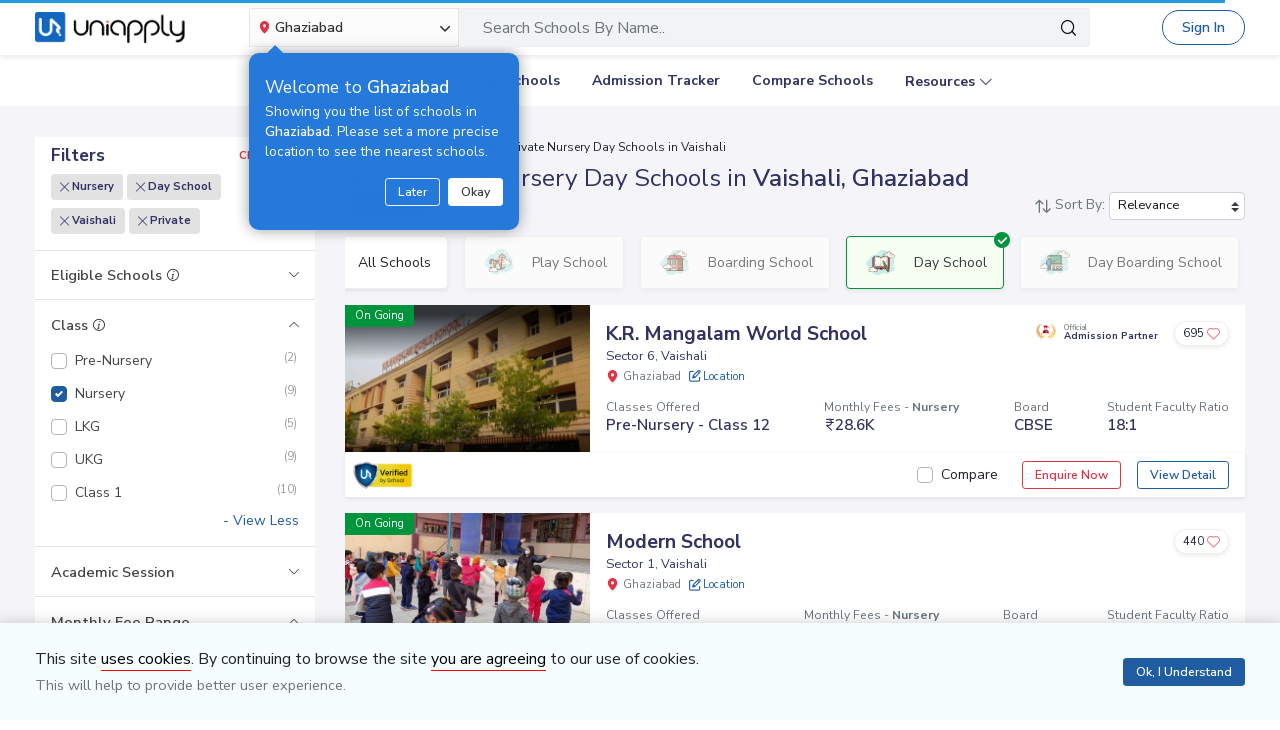

--- FILE ---
content_type: text/html; charset=utf-8
request_url: https://www.uniapply.com/schools/private-nursery-day-schools-in-vaishali-ghaziabad/
body_size: 32201
content:
<!doctype html>
<html lang="en">
    
    <head><!-- DNS Prefetch Preconnect --><meta http-equiv="content-type" content="text/html; charset=UTF-8"><link rel="preconnect" href="https://cdn.uniapply.com"><link rel="preconnect" href="https://images.uniapply.com"><link rel="preconnect" href="https://fonts.googleapis.com"><link rel="preconnect" href="https://fonts.gstatic.com"><link rel="preconnect" href="https://www.googletagmanager.com"><link rel="preconnect" href="https://www.googleadservices.com"><link rel="preconnect" href="https://www.google.com"><link rel="preconnect" href="https://connect.facebook.net"><link rel="preconnect" href="https://ajax.googleapis.com"><link rel="preconnect" href="https://www.google-analytics.com"><link rel="preconnect" href="https://maps.googleapis.com"><link rel="preconnect" href="https://www.google.co.in"><link rel="preconnect" href="https://bid.g.doubleclick.net"><link rel="preconnect" href="https://googleads.g.doubleclick.net"><link rel="dns-prefetch" href="https://cdn.uniapply.com"><link rel="dns-prefetch" href="https://images.uniapply.com"><link rel="dns-prefetch" href="https://fonts.googleapis.com"><link rel="dns-prefetch" href="https://www.googletagmanager.com"><link rel="dns-prefetch" href="https://www.googleadservices.com"><link rel="dns-prefetch" href="https://www.google.com"><link rel="dns-prefetch" href="https://connect.facebook.net"><link rel="dns-prefetch" href="https://googleads.g.doubleclick.net"><link rel="dns-prefetch" href="https://ajax.googleapis.com"><link rel="dns-prefetch" href="https://www.google-analytics.com"><link rel="dns-prefetch" href="https://maps.googleapis.com"><link rel="dns-prefetch" href="https://www.google.co.in"><!-- Page Title --><title>
	
		
		Best
		
			Private Nursery Day 
		

		Schools in Vaishali, Ghaziabad 
		with Fees & Admission Dates
	
</title><!-- Required meta tags --><meta name="description" content="Best Private Nursery Day  Schools in Vaishali, Ghaziabad. Explore Top Schools in  Vaishali with Fee Structure, Admission Dates, Boards, Facilities, Eligibility and Contact Details."><!-- Open Graph --><meta property="og:type" content="website"><meta property="og:url" content="https://www.uniapply.com/schools/private-nursery-day-schools-in-vaishali-ghaziabad/"><meta property="og:title" content="Private Nursery Day  Schools in Vaishali, Ghaziabad with Fees & Admission Dates"><meta property="og:description" content="Best Private Nursery Day  Schools in Vaishali, Ghaziabad. Explore Top Schools in  Vaishali with Fee Structure, Admission Dates, Boards, Facilities, Eligibility and Contact Details."><meta property="og:image" content="https://cdn.uniapply.com/assets/v1/d/images/main/schools-min.61a153324866.jpg"><link rel="canonical" href="https://www.uniapply.com/schools/private-nursery-day-schools-in-vaishali-ghaziabad/" /><meta name="author" content="UniApply"><meta name="facebook-domain-verification" content="d4ivobzbumxvfpgqyj0zhkl3myr975" /><meta name="google-site-verification" content="V40uc1abdC5bZtmkfI2fgWjWJA0e3vyAmnZcDf9TfY0"><meta name="google-signin-client_id" content="478640497435-8lo71upv7poq6thfg591agfevvl0cdfc.apps.googleusercontent.com"><link rel="icon" href="/favicon.ico" type="image/x-icon"><link rel="manifest" href="/manifest.json"><!-- Mobile Responsive --><meta name="viewport" content="width=device-width, initial-scale=1, shrink-to-fit=no"><!--Preload Resources--><link rel="preload" href="https://cdn.uniapply.com/assets/v1/d/css/main/fonts/uni.53f3307ebfd0.woff2" as="font" crossOrigin="anonymous"><!-- Common CSS --><link rel="stylesheet" href="https://cdn.uniapply.com/assets/v1/d/css/main/style/main.3d08089fc59e.css"><link rel="stylesheet" href="https://fonts.googleapis.com/css?family=Nunito+Sans:400,600,700&display=swap"><link rel="stylesheet" href="https://cdn.uniapply.com/assets/v1/d/css/main/style/listing.7c56db924a9f.css"><!-- Google Tag Manager --><script>(function(w,d,s,l,i){w[l]=w[l]||[];w[l].push({'gtm.start':
        new Date().getTime(),event:'gtm.js'});var f=d.getElementsByTagName(s)[0],
        j=d.createElement(s),dl=l!='dataLayer'?'&l='+l:'';j.async=true;j.src=
        'https://www.googletagmanager.com/gtm.js?id='+i+dl;f.parentNode.insertBefore(j,f);
        })(window,document,'script','dataLayer','GTM-M2MXKBH');</script><!-- End Google Tag Manager --><script async src="https://securepubads.g.doubleclick.net/tag/js/gpt.js" crossorigin="anonymous"></script><script>
                window.googletag = window.googletag || { cmd: [] };
                const adSlots = [
                    { unit: '/22820399789/LP_Desktop_970x90', size: [970, 90], id: 'div-gpt-ad-1752843721368-0' },
                    { unit: '/22820399789/DP_Desktop_728x90', size: [728, 90], id: 'div-gpt-ad-1753184391416-0' },
                    { unit: '/22820399789/DP_Side_Desktop_200x200', size: [200, 200], id: 'div-gpt-ad-1753184864382-0' }
                ];
                googletag.cmd.push(function () {
                    const slug = window.location.pathname.replace(/^\/|\/$/g, '').split('/').pop() || 'home';

                    adSlots.forEach(slot => {
                        googletag.defineSlot(slot.unit, slot.size, slot.id)
                            .addService(googletag.pubads())
                            .setTargeting('slug', slug);
                    });

                    googletag.pubads().addEventListener('slotRenderEnded', function (event) {
                        const adDiv = document.getElementById(event.slot.getSlotElementId());
                        if (!adDiv) return;

                        const wrapper = adDiv.closest('.adsenseBlockOnly');

                        if (event.isEmpty) {
                            adDiv.style.display = 'none';
                            if (wrapper) wrapper.style.display = 'none';
                        } else {
                            adDiv.style.display = 'block';
                            if (wrapper) wrapper.style.display = 'block';
                        }
                    });

                    googletag.pubads().enableSingleRequest();
                    googletag.enableServices();

                    adSlots.forEach(slot => {
                        if (document.getElementById(slot.id)) {
                            googletag.display(slot.id);
                        }
                    });
                });
            </script><script>
            
            var lgn_r_url;
            var jsVars = new Object();
            jsVars.appDevice = 'd';
        </script><!--Start Ms clarity code --><script type="text/javascript">
            (function(c,l,a,r,i,t,y){
            c[a]=c[a]||function(){(c[a].q=c[a].q||[]).push(arguments)};
            t=l.createElement(r);t.async=1;t.src="https://www.clarity.ms/tag/"+i;
            y=l.getElementsByTagName(r)[0];y.parentNode.insertBefore(t,y);
            })(window, document, "clarity", "script", "ulsth45osp");

            if(window.clarity && 'False' == "True"){
                clarity("identify", String());
            }
        </script><!--End Ms clarity code --><script type="application/ld+json">
            {
                "@context" : "https://schema.org",
                "@type" : "WebSite",
                "name" : "UniApply",
                "url" : "https://www.uniapply.com/"
            }
        </script><script type="application/ld+json">
            {
            "@context": "http://schema.org",
                "@type": "WebPage",
                "url": "https://www.uniapply.com/schools/private-nursery-day-schools-in-vaishali-ghaziabad/",
                "name": "Schools in Vaishali, Ghaziabad - Admission Dates, Fees & Eligibility | UniApply",
                "description": "Best Private Nursery Day  Schools in Vaishali, Ghaziabad. Explore Top Schools in  Vaishali with Fee Structure, Admission Dates, Boards, Facilities, Eligibility and Contact Details."
            }
        </script><script src="https://cdn.uniapply.com/assets/v1/common/js/urls.min.f545ec30d332.js"></script></head><body class="bodyHome pt-0"><div id="notification_content"></div><script type="application/ld+json">
	{
		"@context": "http://schema.org",
		"@type": "ItemList",
		"itemListElement": [{"@type": "ListItem", "position": 1, "name": "K.R. Mangalam World School", "url": "https://www.uniapply.com/school/kr-mangalam-world-school-sector-6-vaishali-ghaziabad/", "image": "https://images.uniapply.com/uploads/college/image/500/7067/K_R_Mangalam_World_School_704_Building3_1.jpg"}, {"@type": "ListItem", "position": 2, "name": "Modern School", "url": "https://www.uniapply.com/school/modern-school-sector-1-vaishali-ghaziabad/", "image": "https://images.uniapply.com/uploads/college/image/500/7067/27_220311_171208.jpg"}, {"@type": "ListItem", "position": 3, "name": "National Victor Public School", "url": "https://www.uniapply.com/school/national-victor-public-school-sector-2-vaishali-ghaziabad/", "image": "https://images.uniapply.com/uploads/college/image/500/7067/20_220326_114433.jpg"}, {"@type": "ListItem", "position": 4, "name": "Vanasthali Public School", "url": "https://www.uniapply.com/school/vanasthali-public-school-sector-2-vaishali-ghaziabad/", "image": "https://images.uniapply.com/uploads/college/image/500/7067/Classroom_210503_182808.jpg"}, {"@type": "ListItem", "position": 5, "name": "Chhaya Public School", "url": "https://www.uniapply.com/school/chhaya-public-school-sector-3-vaishali-ghaziabad/", "image": "https://images.uniapply.com/uploads/college/image/500/7067/Chhaya_Public_School_630_Building_1.jpg"}, {"@type": "ListItem", "position": 6, "name": "Bal Vikas Public School", "url": "https://www.uniapply.com/school/bal-vikas-public-school-sector-5-vaishali-ghaziabad/", "image": "https://cdn.uniapply.com/assets/v1/d/images/main/school-default-min.4d921994cc31.jpg"}, {"@type": "ListItem", "position": 7, "name": "Police Modern School", "url": "https://www.uniapply.com/school/police-modern-school-sector-1-vaishali-ghaziabad/", "image": "https://images.uniapply.com/uploads/college/image/500/7067/Building_UA_210503_173405.jpg"}, {"@type": "ListItem", "position": 8, "name": "NISCORT Fr. Agnel School", "url": "https://www.uniapply.com/school/niscort-fr-agnel-school-sector-1-vaishali-ghaziabad/", "image": "https://images.uniapply.com/uploads/college/image/500/7067/NISCORT_Fr_Agnel_School_737_Building_1.jpg"}, {"@type": "ListItem", "position": 9, "name": "Sun Valley International School", "url": "https://www.uniapply.com/school/sun-valley-international-school-sector-1-vaishali-ghaziabad/", "image": "https://images.uniapply.com/uploads/college/image/500/7067/Sun_Valley_International_School_798_Building_1.jpg"}]
	}
</script><input type="hidden" name="csrfmiddlewaretoken" value="JEBhCbDaQb4FRJuZrVvtxYCpExi20CavIito879Wz7SMwqojB2QJnzDnNt2BhkSn"><header style="" class="header shadow-sm border-bottom bg-white if-home border-bottom sticky-top" id="header"><div class="container"><nav class="navbar navbar-expand-lg p-0 d-flex justify-content-between"><a class="navbar-brand" href="/ghaziabad/" title="UniApply"><picture><source media="(min-width: 768px)" srcset="https://cdn.uniapply.com/assets/v1/d/images/main/uniapply-dark.125327b9d768.webp" type="image/webp"><source media="(min-width: 768px)" srcset="https://cdn.uniapply.com/assets/v1/d/images/main/uniapply-dark.12853d9708ec.png" type="image/png"><img src="https://cdn.uniapply.com/assets/v1/d/images/main/uniapply-dark.12853d9708ec.png" class="logo-black" width="150" height="31" alt="UniApply"></picture><picture><source media="(min-width: 768px)" srcset="https://cdn.uniapply.com/assets/v1/d/images/main/uniapply-black.fd6c66d1866c.webp" type="image/webp"><source media="(min-width: 768px)" srcset="https://cdn.uniapply.com/assets/v1/d/images/main/uniapply-black.59dbd2c36519.png" type="image/png"><img src="https://cdn.uniapply.com/assets/v1/d/images/main/uniapply-black.59dbd2c36519.png" width="150" height="31" alt="UniApply"></picture></a><div class="headerSearch mx-5 d-flex w-75 my-2"><div class="w-25"><div class="select-city searchBar-select-city p-0 position-relative"><div class="dropdown" id="cityDropdownResult"><button class="btn btn-secondary dropdown-toggle d-flex align-items-center font-weight-semibold p-2" type="button" id="dropdownMenuButton" data-toggle="dropdown" aria-haspopup="true" aria-expanded="false" onclick="cityDropdown();"><span class="icon-Location text-danger mt-0 mr-1"></span><span class="ellipsis w-100 mx-100">Ghaziabad</span><span class="icon-down_arrow"></span></button><div class="overlay-bk"></div><div class="popoverNearme animated fadeIn position-absolute p-3 pt-4 pb-4" style="display:none"><div class="h5 font-weight-normal text-left text-light mb-1">Welcome to <strong>Ghaziabad</strong></div><div class="text-left text-light font-weight-normal">Showing you the list of schools in <strong>Ghaziabad</strong>. Please set a more precise location to see the nearest schools.</div><div class="closePopover text-right mt-3"><a href="javascript:void(0);" class="btn btn-sm btn-outline-light" onclick="hightLightRemove();">Later</a><a href="javascript:void(0);" class="btn btn-sm btn-white text-dark ml-2 okNearMe">Okay</a></div></div><div class="dropdown-menu header-city-area p-0" aria-labelledby="dropdownMenuButton"><div class="d-flex align-items-end justify-content-center shadow-sm bg-light p-3 location-blk"><div class="location-msg"><div class="w-100 mr-5 location-msg">
                        To find your current location, click the <span class="d-location font-weight-semibold">'Detect My Location'</span>.
                        <div class="text-muted small">Make sure your device's location services are enabled.</div><div class="d-flex align-items-center"><span class="icon-Location text-danger mt-0 ml-2 mr-1 position-absolute"></span><input type="search" class="search-city form-control rounded pl-4 autoTypeSearch" autocomplete="off" id="searchBar_location_gmapsearch" name="searchBar_location_gmapsearch" placeholder="Search Location, Locality, Popular Area, City"></div><div class="autocomplete-panel autoSearchLoader"></div></div></div><a href="javascript:void(0);" class="d-flex cursorPointer align-items-center locateMeLocation position-relative py-2 px-3 rounded ml-3" onclick="getLocationAndShowError(this)"><span class="icon-target1 text-danger"></span><span class="locme ml-2 position-relative text-action noWrap" style="line-height:14px;"><span class="locme font-weight-semibold">Detect My Location</span></span></a></div><div class="p-3 popular_cities_block"><a href="javascript:void(0);" class="useMeCurrentLocaitonModel" data-toggle="modal" data-target="#locationSizeModal"></a><div class="location-error border-bottom mb-3 pb-3 recordNotFoundByGoogleAddress" style="display:none;"><div class="font-1 text-danger font-weight-bold">Oh No!</div><div>We are not yet in <span class="highlight1 googleAddressPopupNotRecordFoundMsg"></span></div><div class="mt-1 msgContinue"></div></div><div id="section_2590" class="citiesExpend"><div class="d-flex align-items-center font-1 text-muted mb-2"><span class="icon-scroll_down rotateIcon d-inline-block cursorPointer mr-3" onclick="citiesExpendHide();"></span><strong>Popular Areas in
                                    Delhi NCR</strong></div><ul class="list-unstyled text-small list-more-cities py-0 pl-2 mt-4 mb-3 ml-4"><li class="mb-2"><a href="/schools/schools-in-gurugram/" class="locationClass " data-r_url="/schools/schools-in-gurugram/"  data-alias="gurugram" data-loc_id="2590">
                                            
                                            Gurugram
                                            </a></li><li class="mb-2"><a href="/schools/schools-in-delhi/" class="locationClass " data-r_url="/schools/schools-in-delhi/"  data-alias="delhi" data-loc_id="2169">
                                            
                                            Delhi
                                            </a></li><li class="mb-2"><a href="/schools/schools-in-noida-gautam-budh-nagar/" class="locationClass " data-r_url="/schools/schools-in-noida-gautam-budh-nagar/"  data-alias="noida-gautam-budh-nagar" data-loc_id="7064">
                                            
                                            Noida
                                            </a></li><li class="mb-2"><a href="/schools/schools-in-ghaziabad/" class="locationClass " data-r_url="/schools/schools-in-ghaziabad/"  data-alias="ghaziabad" data-loc_id="7067">
                                            
                                            Ghaziabad
                                            </a></li><li class="mb-2"><a href="/schools/schools-in-greater-noida-gautam-budh-nagar/" class="locationClass " data-r_url="/schools/schools-in-greater-noida-gautam-budh-nagar/"  data-alias="greater-noida-gautam-budh-nagar" data-loc_id="7061">
                                            
                                            Greater Noida
                                            </a></li><li class="mb-2"><a href="/schools/schools-in-faridabad/" class="locationClass " data-r_url="/schools/schools-in-faridabad/"  data-alias="faridabad" data-loc_id="2579">
                                            
                                            Faridabad
                                            </a></li><li class="mb-2"><a href="/schools/schools-in-panipat/" class="locationClass " data-r_url="/schools/schools-in-panipat/"  data-alias="panipat" data-loc_id="2780">
                                            
                                            Panipat
                                            </a></li><li class="mb-2"><a href="/schools/schools-in-sonipat/" class="locationClass " data-r_url="/schools/schools-in-sonipat/"  data-alias="sonipat" data-loc_id="2897">
                                            
                                            Sonipat
                                            </a></li><li class="mb-2"><a href="/schools/schools-in-bahadurgarh-jhajjar/" class="locationClass " data-r_url="/schools/schools-in-bahadurgarh-jhajjar/"  data-alias="bahadurgarh-jhajjar" data-loc_id="2617">
                                            
                                            Bahadurgarh
                                            </a></li></ul></div><div id="section_4610" class="citiesExpend"><div class="d-flex align-items-center font-1 text-muted mb-2"><span class="icon-scroll_down rotateIcon d-inline-block cursorPointer mr-3" onclick="citiesExpendHide();"></span><strong>Popular Areas in
                                    Mumbai</strong></div><ul class="list-unstyled text-small list-more-cities py-0 pl-2 mt-4 mb-3 ml-4"><li class="mb-2"><a href="/schools/schools-in-mumbai/" class="locationClass " data-r_url="/schools/schools-in-mumbai/"  data-alias="mumbai" data-loc_id="4610">
                                            
                                            Mumbai
                                            </a></li><li class="mb-2"><a href="/schools/schools-in-navi-mumbai/" class="locationClass " data-r_url="/schools/schools-in-navi-mumbai/"  data-alias="navi-mumbai" data-loc_id="10321">
                                            
                                            Navi Mumbai
                                            </a></li><li class="mb-2"><a href="/schools/schools-in-thane/" class="locationClass " data-r_url="/schools/schools-in-thane/"  data-alias="thane" data-loc_id="4810">
                                            
                                            Thane
                                            </a></li><li class="mb-2"><a href="/schools/schools-in-palghar/" class="locationClass " data-r_url="/schools/schools-in-palghar/"  data-alias="palghar" data-loc_id="4682">
                                            
                                            Palghar
                                            </a></li></ul></div><div class="popular_cities_block popular_cities_area"><div class="font-1 text-muted mb-2"><strong>Popular Locations</strong></div><div class="w-100 location-blk-div"><div class="w-25 city-col mr-3"><div class="popularCity city-icon w-100 border shadow-sm rounded d-flex align-items-center p-3 cursorPointer position-relative " data-section="section_2590"><span class="icon-scroll_down position-absolute"></span><div class="img-common img-delhi-ncr mr-3" style="background-image: url(https://cdn.uniapply.com/assets/v1/d/images/main/icon-delhi-ncr.612abb34b86b.png);"></div><div class="font-weight-semibold">
                                            Delhi NCR
                                        </div></div></div><div class="w-25 city-col mr-3"><div class="popularCity city-icon w-100 border shadow-sm rounded d-flex align-items-center p-3 cursorPointer position-relative " data-section="section_4610"><span class="icon-scroll_down position-absolute"></span><div class="img-common img-mumbai mr-3" style="background-image: url(https://cdn.uniapply.com/assets/v1/d/images/main/icon-mumbai.331652e1000c.png);"></div><div class="font-weight-semibold">
                                            Mumbai
                                        </div></div></div><div class="w-25 city-col mr-3"><a href="/schools/schools-in-pune/" class="locationClass " data-r_url="/schools/schools-in-pune/"  data-alias="pune" data-loc_id="4694"><span class="city-icon w-100 border shadow-sm rounded d-flex align-items-center p-3 cursorPointer position-relative" data-section="section_4694"><span class="img-common img-pune mr-3" style="background-image: url(https://cdn.uniapply.com/assets/v1/d/images/main/icon-pune.b31e37fa5dbe.png);"></span><span class="font-weight-semibold">Pune</span></span></a></div><div class="w-25 city-col mr-3"><a href="/schools/schools-in-bangalore/" class="locationClass " data-r_url="/schools/schools-in-bangalore/"  data-alias="bangalore" data-loc_id="3613"><span class="city-icon w-100 border shadow-sm rounded d-flex align-items-center p-3 cursorPointer position-relative" data-section="section_3613"><span class="img-common img-bangalore mr-3" style="background-image: url(https://cdn.uniapply.com/assets/v1/d/images/main/icon-bangalore.f5791247e5da.png);"></span><span class="font-weight-semibold">Bangalore</span></span></a></div><div class="w-25 city-col mr-3"><a href="/schools/schools-in-hyderabad/" class="locationClass " data-r_url="/schools/schools-in-hyderabad/"  data-alias="hyderabad" data-loc_id="6349"><span class="city-icon w-100 border shadow-sm rounded d-flex align-items-center p-3 cursorPointer position-relative" data-section="section_6349"><span class="img-common img-hyderabad mr-3" style="background-image: url(https://cdn.uniapply.com/assets/v1/d/images/main/icon-hyderabad.3cf8c730107c.png);"></span><span class="font-weight-semibold">Hyderabad</span></span></a></div><div class="w-25 city-col mr-3"><a href="/schools/schools-in-chennai/" class="locationClass " data-r_url="/schools/schools-in-chennai/"  data-alias="chennai" data-loc_id="6018"><span class="city-icon w-100 border shadow-sm rounded d-flex align-items-center p-3 cursorPointer position-relative" data-section="section_6018"><span class="img-common img-chennai mr-3" style="background-image: url(https://cdn.uniapply.com/assets/v1/d/images/main/icon-chennai.f827ba6df1a6.png);"></span><span class="font-weight-semibold">Chennai</span></span></a></div><div class="w-25 city-col mr-3"><a href="/schools/schools-in-kolkata/" class="locationClass " data-r_url="/schools/schools-in-kolkata/"  data-alias="kolkata" data-loc_id="7819"><span class="city-icon w-100 border shadow-sm rounded d-flex align-items-center p-3 cursorPointer position-relative" data-section="section_7819"><span class="img-common img-kolkata mr-3" style="background-image: url(https://cdn.uniapply.com/assets/v1/d/images/main/icon-kolkata.9674b52e9ccb.png);"></span><span class="font-weight-semibold">Kolkata</span></span></a></div><div class="w-25 city-col mr-3"><a href="/schools/schools-in-chandigarh/" class="locationClass " data-r_url="/schools/schools-in-chandigarh/"  data-alias="chandigarh" data-loc_id="1954"><span class="city-icon w-100 border shadow-sm rounded d-flex align-items-center p-3 cursorPointer position-relative" data-section="section_1954"><span class="img-common img-chandigarh mr-3" style="background-image: url(https://cdn.uniapply.com/assets/v1/d/images/main/icon-chandigarh.d02a2827b35a.png);"></span><span class="font-weight-semibold">Chandigarh</span></span></a></div></div><div class="moreCities mt-4 pt-2 pr-4"><div class="font-1 text-muted mb-2"><strong>Other Locations</strong></div><ul class="list-unstyled text-small list-more-cities p-0 mb-0 list_City_popular"><li class="" ><a href="/schools/schools-in-lucknow/" class=" locationClass" data-r_url="/schools/schools-in-lucknow/"  data-alias="lucknow" data-loc_id="7342">
                                        
                                        Lucknow
                                        </a></li><li class="" ><a href="/schools/schools-in-jaipur/" class=" locationClass" data-r_url="/schools/schools-in-jaipur/"  data-alias="jaipur" data-loc_id="5826">
                                        
                                        Jaipur
                                        </a></li><li class="" ><a href="/schools/schools-in-mohali/" class=" locationClass" data-r_url="/schools/schools-in-mohali/"  data-alias="mohali" data-loc_id="5630">
                                        
                                        Mohali
                                        </a></li><li class="" ><a href="/schools/schools-in-indore/" class=" locationClass" data-r_url="/schools/schools-in-indore/"  data-alias="indore" data-loc_id="4163">
                                        
                                        Indore
                                        </a></li><li class="" ><a href="/schools/schools-in-vadodara/" class=" locationClass" data-r_url="/schools/schools-in-vadodara/"  data-alias="vadodara" data-loc_id="2533">
                                        
                                        Vadodara
                                        </a></li><li class="" ><a href="/schools/schools-in-nagpur/" class=" locationClass" data-r_url="/schools/schools-in-nagpur/"  data-alias="nagpur" data-loc_id="4617">
                                        
                                        Nagpur
                                        </a></li><li class="" ><a href="/schools/schools-in-nashik/" class=" locationClass" data-r_url="/schools/schools-in-nashik/"  data-alias="nashik" data-loc_id="4660">
                                        
                                        Nashik
                                        </a></li><li class="" ><a href="/schools/schools-in-visakhapatnam/" class=" locationClass" data-r_url="/schools/schools-in-visakhapatnam/"  data-alias="visakhapatnam" data-loc_id="851">
                                        
                                        Visakhapatnam
                                        </a></li><li class="" ><a href="/schools/schools-in-bhopal/" class=" locationClass" data-r_url="/schools/schools-in-bhopal/"  data-alias="bhopal" data-loc_id="4081">
                                        
                                        Bhopal
                                        </a></li><li class="" ><a href="/schools/schools-in-ludhiana/" class=" locationClass" data-r_url="/schools/schools-in-ludhiana/"  data-alias="ludhiana" data-loc_id="5612">
                                        
                                        Ludhiana
                                        </a></li><li class="" ><a href="/schools/schools-in-patna/" class=" locationClass" data-r_url="/schools/schools-in-patna/"  data-alias="patna" data-loc_id="1773">
                                        
                                        Patna
                                        </a></li><li class="" ><a href="/schools/schools-in-ranchi/" class=" locationClass" data-r_url="/schools/schools-in-ranchi/"  data-alias="ranchi" data-loc_id="3492">
                                        
                                        Ranchi
                                        </a></li><li class="" ><a href="/schools/schools-in-dehradun/" class=" locationClass" data-r_url="/schools/schools-in-dehradun/"  data-alias="dehradun" data-loc_id="7551">
                                        
                                        Dehradun
                                        </a></li><li class="" ><a href="/schools/schools-in-jodhpur/" class=" locationClass" data-r_url="/schools/schools-in-jodhpur/"  data-alias="jodhpur" data-loc_id="5857">
                                        
                                        Jodhpur
                                        </a></li><li class="" ><a href="/schools/schools-in-udaipur/" class=" locationClass" data-r_url="/schools/schools-in-udaipur/"  data-alias="udaipur" data-loc_id="5972">
                                        
                                        Udaipur
                                        </a></li><li class="" ><a href="/schools/schools-in-aurangabad/" class=" locationClass" data-r_url="/schools/schools-in-aurangabad/"  data-alias="aurangabad" data-loc_id="4449">
                                        
                                        Aurangabad
                                        </a></li><li class="" ><a href="/schools/schools-in-ahmednagar/" class=" locationClass" data-r_url="/schools/schools-in-ahmednagar/"  data-alias="ahmednagar" data-loc_id="4407">
                                        
                                        Ahmednagar
                                        </a></li><li class="" ><a href="/schools/schools-in-jabalpur/" class=" locationClass" data-r_url="/schools/schools-in-jabalpur/"  data-alias="jabalpur" data-loc_id="4168">
                                        
                                        Jabalpur
                                        </a></li><li class="" ><a href="/schools/schools-in-rohtak/" class=" locationClass" data-r_url="/schools/schools-in-rohtak/"  data-alias="rohtak" data-loc_id="2885">
                                        
                                        Rohtak
                                        </a></li></ul></div></div></div></div></div></div><script>

	setTimeout(function() {
		nearMeActivated();
	}, 5000);

</script></div><div class="w-75"><!-- Search Area Start Here --><div class="main-search"><div class="searchOnClick"><div class="input-group input-group-lg d-block"><div class="search-box position-relative"><a data-page_name="school_listing" href="javascript:void(0);" class="searchschools text-truncate pr-5 form-control text-muted" >Search Schools By Name..</a></div><div class="input-group-append position-absolute" style="top:7px;right:7px;"><button type="button" class="bg-transparent border-0 facet_filter" id="search_filter"><span class="icon-search1"></span></button></div></div></div><div class="searchFilterPopup align-items-start fixed-top bg-white p-3" style="display:none;"><a href="javascript:void(0);" class="searchSchoolClose text-muted position-absolute" onclick="searchSchoolClose();"><span class="icon-cross-out font-weight-semibold"></span></a><div class="searchFilterPopupInner mx-auto"><div class="bg-light-blue rounded w-100 p-3 mb-4"><div class="searchTabs mb-3"><ul class="nav tab-style1 nav-pills" id="searchTab" role="tablist"><li class="nav-item"><a class="nav-link active" id="school-tab" data-toggle="tab" href="#schoolContent" role="tab" aria-controls="schoolContent" aria-selected="true">Schools In Ghaziabad</a></li><li class="nav-item"><a class="nav-link" id="boarding-tab" data-toggle="tab" href="#boardingContent" role="tab" aria-controls="boardingContent" aria-selected="false">Boarding Schools In India</a></li></ul></div><div class="input-group input-group-lg input-group-backdrop d-block"><div class="search-box position-relative"><a href="javascript:void(0);" class="acRemove" style="right:1rem;"><span class="icon-cross"></span></a><input data-search_for="" id="q" name="q" autocomplete="off" class="search_modal form-control font-weight-normal pl-5 bg-white border rounded" value="" placeholder="Search Schools..."><div class="autocomplete-panel"></div><input type ='hidden' id = "q_slug" ></div><div class="input-group-append position-absolute" style="top:7px;left:12px;"><button type="button" class="bg-transparent border-0 facet_filter" id="search_filter"><span class="icon-search1 text-danger"></span></button></div></div></div><div class="tab-content"><div class="tab-pane fade" id="boardingContent" role="tabpanel" aria-labelledby="school-tab"><div class="p-3"><span id="boardingSearchHeading" class="searchSchoolIDHeading"></span><div class="trending-schools " id="boardingSearchContent"></div><h5 class="discoverTitle mt-4 mb-3">Discover Schools By <span>Class</span></h5><div class="trending-schools"><a href="https://www.uniapply.com/schools/playgroup-boarding-schools-in-india/" class="py-1 px-3 shadow-sm border rounded text-primary mr-2 mb-2 d-inline-block">Play Group</a><a href="https://www.uniapply.com/schools/prenursery-boarding-schools-in-india/" class="py-1 px-3 shadow-sm border rounded text-primary mr-2 mb-2 d-inline-block">Pre-Nursery</a><a href="https://www.uniapply.com/schools/nursery-boarding-schools-in-india/" class="py-1 px-3 shadow-sm border rounded text-primary mr-2 mb-2 d-inline-block">Nursery</a><a href="https://www.uniapply.com/schools/lkg-boarding-schools-in-india/" class="py-1 px-3 shadow-sm border rounded text-primary mr-2 mb-2 d-inline-block">LKG</a><a href="https://www.uniapply.com/schools/ukg-boarding-schools-in-india/" class="py-1 px-3 shadow-sm border rounded text-primary mr-2 mb-2 d-inline-block">UKG</a><a href="https://www.uniapply.com/schools/class1-boarding-schools-in-india/" class="py-1 px-3 shadow-sm border rounded text-primary mr-2 mb-2 d-inline-block">Class 1</a><a href="https://www.uniapply.com/schools/class2-boarding-schools-in-india/" class="py-1 px-3 shadow-sm border rounded text-primary mr-2 mb-2 d-inline-block">Class 2</a><a href="https://www.uniapply.com/schools/class3-boarding-schools-in-india/" class="py-1 px-3 shadow-sm border rounded text-primary mr-2 mb-2 d-inline-block">Class 3</a><a href="https://www.uniapply.com/schools/class4-boarding-schools-in-india/" class="py-1 px-3 shadow-sm border rounded text-primary mr-2 mb-2 d-inline-block">Class 4</a><a href="https://www.uniapply.com/schools/class5-boarding-schools-in-india/" class="py-1 px-3 shadow-sm border rounded text-primary mr-2 mb-2 d-inline-block">Class 5</a><a href="https://www.uniapply.com/schools/class6-boarding-schools-in-india/" class="py-1 px-3 shadow-sm border rounded text-primary mr-2 mb-2 d-inline-block">Class 6</a><a href="https://www.uniapply.com/schools/class7-boarding-schools-in-india/" class="py-1 px-3 shadow-sm border rounded text-primary mr-2 mb-2 d-inline-block">Class 7</a><a href="https://www.uniapply.com/schools/class8-boarding-schools-in-india/" class="py-1 px-3 shadow-sm border rounded text-primary mr-2 mb-2 d-inline-block">Class 8</a><a href="https://www.uniapply.com/schools/class9-boarding-schools-in-india/" class="py-1 px-3 shadow-sm border rounded text-primary mr-2 mb-2 d-inline-block">Class 9</a><a href="https://www.uniapply.com/schools/class10-boarding-schools-in-india/" class="py-1 px-3 shadow-sm border rounded text-primary mr-2 mb-2 d-inline-block">Class 10</a><a href="https://www.uniapply.com/schools/class11-boarding-schools-in-india/" class="py-1 px-3 shadow-sm border rounded text-primary mr-2 mb-2 d-inline-block">Class 11</a><a href="https://www.uniapply.com/schools/class12-boarding-schools-in-india/" class="py-1 px-3 shadow-sm border rounded text-primary mr-2 mb-2 d-inline-block">Class 12</a><div></div></div><h5 class="discoverTitle mt-4 mb-3">Discover Schools By <span>Board</span></h5><div class="trending-schools"><a href="https://www.uniapply.com/schools/cbse-boarding-schools-in-india/" class="py-1 px-3 shadow-sm border rounded text-primary mr-2 mb-2 d-inline-block">CBSE</a><a href="https://www.uniapply.com/schools/cisce-boarding-schools-in-india/" class="py-1 px-3 shadow-sm border rounded text-primary mr-2 mb-2 d-inline-block">ICSE</a><a href="https://www.uniapply.com/schools/ib-boarding-schools-in-india/" class="py-1 px-3 shadow-sm border rounded text-primary mr-2 mb-2 d-inline-block">IB</a><a href="https://www.uniapply.com/schools/igcse-boarding-schools-in-india/" class="py-1 px-3 shadow-sm border rounded text-primary mr-2 mb-2 d-inline-block">IGCSE</a><a href="https://www.uniapply.com/schools/stateboard-boarding-schools-in-india/" class="py-1 px-3 shadow-sm border rounded text-primary mr-2 mb-2 d-inline-block">State board</a><a href="https://www.uniapply.com/schools/cambridge-boarding-schools-in-india/" class="py-1 px-3 shadow-sm border rounded text-primary mr-2 mb-2 d-inline-block">Cambridge</a><div></div></div></div></div></div></div></div><div class="modal-backdrop autosuggestion-backdrop fade"></div></div><!-- Search Area End --></div></div><button class="navbar-toggler" type="button" data-toggle="collapse" data-target="#navbarSupportedContent" aria-controls="navbarSupportedContent" aria-expanded="false" aria-label="Toggle navigation"><span class="navbar-toggler-icon"></span></button><div class="nav-cta-header noWrap ml-4"><a href="javascript:void(0)" data-toggle="modal" data-target="#applicantModal" class="btn btn-outline-primary btn-rounded" onclick="applicantPopup('/login')">Sign In</a></div><a href="https://admin.uniapply.com/colleges/login" rel="noreferrer" target="_blank" class="btn btn-outline-primary noWrap font-weight-semibold school-login btn-rounded">School Login <span class="icon-external-link-symbol ml-1"></span></a></nav></div></header><div class="header bg-white position-relative" ><div class="mx-auto" id="navbarSupportedContent"><ul class="navbar-nav d-flex flex-row justify-content-center"><li class="nav-item mx-3"><a class="nav-link" href="/schools/schools-in-ghaziabad/" onclick="dataLayer.push({'ga_track_event': 'ga_header_click'});">Explore Schools</a></li><li class="nav-item mx-3"><a class="nav-link" href="/schools/boarding-schools-in-india/" onclick="dataLayer.push({'ga_track_event': 'ga_header_click'});">Boarding Schools</a></li><li class="nav-item mx-3"><a class="nav-link" href="/schools/school-admission-dates-in-ghaziabad/" onclick="dataLayer.push({'ga_track_event': 'ga_header_click'});">Admission Tracker</a></li><li class="nav-item mx-3"><a class="nav-link" href="/schools/compare/" onclick="dataLayer.push({'ga_track_event': 'ga_header_click'});">Compare Schools</a></li><li class="nav-item mx-3 dropdown resources"><a class="nav-link dropdown-toggle" data-toggle="dropdown" href="javascript:void(0);" role="button" aria-haspopup="true" aria-expanded="false">Resources</a><div class="dropdown-menu position-absolute"><a class="dropdown-item pl-4 font-weight-semibold" href="/resources/" onclick="dataLayer.push({'ga_track_event': 'ga_header_click'});">Knowledge Bank</a><a class="dropdown-item pl-4 font-weight-semibold" href="/reimagine/" onclick="dataLayer.push({'ga_track_event': 'ga_header_click'});"> &nbsp; ReImagine</a><a class="dropdown-item pl-4 font-weight-semibold" href="/facetoface/" onclick="dataLayer.push({'ga_track_event': 'ga_header_click'});"> &nbsp; Face to Face</a><a class="dropdown-item pl-4 font-weight-semibold" href="/awards/" onclick="dataLayer.push({'ga_track_event': 'ga_header_click'});"> &nbsp;  Awards</a><a class="dropdown-item pl-4 font-weight-semibold" href="/quiz/" onclick="dataLayer.push({'ga_track_event': 'ga_header_click'});"> &nbsp;  Quiz</a><a class="dropdown-item pl-4 font-weight-semibold" href="/business/" onclick="dataLayer.push({'ga_track_event': 'ga_header_click'});"> Business</a><a class="dropdown-item pl-4" href="/show-talent/" onclick="dataLayer.push({'ga_track_event': 'ga_header_click'});">Talent Show</a><a class="dropdown-item pl-4" href="/events/" onclick="dataLayer.push({'ga_track_event': 'ga_header_click'});">Events</a><a class="dropdown-item pl-4 font-weight-semibold" href="/blog/" onclick="dataLayer.push({'ga_track_event': 'ga_header_click'});"> Blogs <span class="icon-external-link-symbol" style="font-size: .8rem; vertical-align: middle;"></span></a></div></li></ul></div></div><div id="main-content" class="main-container pt-0"><section class="adsenseMain py-3"><div class="container adsenseBlockOnly"><div class="d-table mx-auto"><!-- /22820399789/LP_Desktop_970x90 --><div id='div-gpt-ad-1752843721368-0' style='min-width: 970px; min-height: 90px;'></div></div></div></section><div class="container"><div class="row"><!-- Left SideBar section --><aside class="col-12 col-sm-3 col-lg-3 filterSideBar"><div class="sidebar-wrapper"><div class="sidebar-header py-2"><div class="d-flex justify-content-between align-items-center"><h3 class="h5 m-0">Filters</h3><a href="javascript:void(0)" id="all_filter" class="text-danger clearAll small" data-filter_name="all" data-url="https://www.uniapply.com/schools/schools-in-ghaziabad/" onclick="resetFilter('all')">Clear All</a></div><div class="applied-filter-wrapper mt-2 word-break"><ul class="list-inline mb-0" id="all_filter_id"></ul></div></div><a href="/schools/private-nursery-day-schools-in-vaishali-ghaziabad/" data-name="ec" id="m_ec" style='display: none;'>Eligible Schools</a><div  class="widget widget-ec"><h3 class="widget-title"><a class="collapsed" data-toggle="collapse" href="#widget-ec" role="button" aria-expanded="false" aria-controls="widget-ec">Eligible Schools


                            
                                <span class="infotip" data-toggle="tooltip" data-placement="top" title="To enable Eligible filter, remove Class and Co-Ed filter."><span class="icon-information1"></span></span></a></h3><div class="collapse " id="widget-ec"><div class="widget-body"><div class="filter-box filter-height"><a class="child_elg_check ml-3" href="javascript:void(0)" onclick="applicantPopup('/register');" data-toggle="modal" data-dismiss="modal" data-target="#applicantModal">+ Add Child Details</a></div></div></div></div><a href="/schools/private-day-schools-in-vaishali-ghaziabad/" data-name="class" id="m_class" style='display: none;'>Class</a><div  class="widget widget-class"><h3 class="widget-title"><a class="" data-toggle="collapse" href="#widget-class" role="button" aria-expanded="true" aria-controls="widget-class">Class


                            
                                
                                    <span class="infotip" data-toggle="tooltip" data-placement="top" title="Select class and get better search results specific to it!"><span class="icon-information1"></span></span></a></h3><div class="collapse show" id="widget-class"><div class="widget-body"><button class="btn btn-sm btn-outline-danger widget-clearAll d-none clearAll mb-2" data-filter_name="class"><span class="icon-cross-out"></span> Clear</button><div class="filter-box filter-height"><div id="class1" class="custom-control cursorPointer custom-checkbox checkbox-filter class" data-ownership-id="class"><input type="checkbox"  disabled="disabled" data-id="class" name="class[]" class="custom-control-input facet_filter" data-skipvalue="1"  id="Check_playgroup" value="playgroup"  ><label id="a_playgroup"  class="custom-control-label text-muted facetClass facetJSClass" data-reset_name="Check_playgroup">Play Group <small class="fiterCount">(0)</small></label></div><div id="class2" class="custom-control cursorPointer custom-checkbox checkbox-filter class" data-ownership-id="class"><input type="checkbox"   data-id="class" name="class[]" class="custom-control-input facet_filter" data-skipvalue="1"  id="Check_prenursery" value="prenursery"  ><span data-url="/schools/private-prenursery-day-schools-in-vaishali-ghaziabad/?ownership=private&amp;school_type=day&amp;locality=vaishali-ghaziabad" title="Pre-Nursery" id="a_prenursery" class="custom-control-label facetClass facetJSClass link_url" data-reset_name="Check_prenursery">Pre-Nursery <small  class="fiterCount"> (2)</small></span></div><div id="class3" class="custom-control cursorPointer custom-checkbox checkbox-filter class" data-ownership-id="class"><input type="checkbox"   data-id="class" name="class[]" class="custom-control-input facet_filter" data-skipvalue="1"  id="Check_nursery" value="nursery"  checked="checked" ><span data-url="/schools/private-nursery-day-schools-in-vaishali-ghaziabad/?ownership=private&amp;school_type=day&amp;locality=vaishali-ghaziabad" title="Nursery" id="a_nursery" class="custom-control-label facetClass facetJSClass link_url" data-reset_name="Check_nursery">Nursery <small  class="fiterCount"> (9)</small></span></div><div id="class4" class="custom-control cursorPointer custom-checkbox checkbox-filter class" data-ownership-id="class"><input type="checkbox"   data-id="class" name="class[]" class="custom-control-input facet_filter" data-skipvalue="1"  id="Check_lkg" value="lkg"  ><span data-url="/schools/private-lkg-day-schools-in-vaishali-ghaziabad/?ownership=private&amp;school_type=day&amp;locality=vaishali-ghaziabad" title="LKG" id="a_lkg" class="custom-control-label facetClass facetJSClass link_url" data-reset_name="Check_lkg">LKG <small  class="fiterCount"> (5)</small></span></div><div id="class5" class="custom-control cursorPointer custom-checkbox checkbox-filter class" data-ownership-id="class"><input type="checkbox"   data-id="class" name="class[]" class="custom-control-input facet_filter" data-skipvalue="1"  id="Check_ukg" value="ukg"  ><span data-url="/schools/private-ukg-day-schools-in-vaishali-ghaziabad/?ownership=private&amp;school_type=day&amp;locality=vaishali-ghaziabad" title="UKG" id="a_ukg" class="custom-control-label facetClass facetJSClass link_url" data-reset_name="Check_ukg">UKG <small  class="fiterCount"> (9)</small></span></div><div id="class6" class="custom-control cursorPointer custom-checkbox checkbox-filter class" data-ownership-id="class"><input type="checkbox"   data-id="class" name="class[]" class="custom-control-input facet_filter" data-skipvalue="1"  id="Check_class1" value="class1"  ><span data-url="/schools/private-class1-day-schools-in-vaishali-ghaziabad/?ownership=private&amp;school_type=day&amp;locality=vaishali-ghaziabad" title="Class 1" id="a_class1" class="custom-control-label facetClass facetJSClass link_url" data-reset_name="Check_class1">Class 1 <small  class="fiterCount"> (10)</small></span></div><div id="class7" class="custom-control cursorPointer custom-checkbox checkbox-filter class" data-ownership-id="class"><input type="checkbox"   data-id="class" name="class[]" class="custom-control-input facet_filter" data-skipvalue="1"  id="Check_class2" value="class2"  ><span data-url="/schools/private-class2-day-schools-in-vaishali-ghaziabad/?ownership=private&amp;school_type=day&amp;locality=vaishali-ghaziabad" title="Class 2" id="a_class2" class="custom-control-label facetClass facetJSClass link_url" data-reset_name="Check_class2">Class 2 <small  class="fiterCount"> (10)</small></span></div><div id="class8" class="custom-control cursorPointer custom-checkbox checkbox-filter class" data-ownership-id="class"><input type="checkbox"   data-id="class" name="class[]" class="custom-control-input facet_filter" data-skipvalue="1"  id="Check_class3" value="class3"  ><span data-url="/schools/private-class3-day-schools-in-vaishali-ghaziabad/?ownership=private&amp;school_type=day&amp;locality=vaishali-ghaziabad" title="Class 3" id="a_class3" class="custom-control-label facetClass facetJSClass link_url" data-reset_name="Check_class3">Class 3 <small  class="fiterCount"> (10)</small></span></div><div id="class9" class="custom-control cursorPointer custom-checkbox checkbox-filter class" data-ownership-id="class"><input type="checkbox"   data-id="class" name="class[]" class="custom-control-input facet_filter" data-skipvalue="1"  id="Check_class4" value="class4"  ><span data-url="/schools/private-class4-day-schools-in-vaishali-ghaziabad/?ownership=private&amp;school_type=day&amp;locality=vaishali-ghaziabad" title="Class 4" id="a_class4" class="custom-control-label facetClass facetJSClass link_url" data-reset_name="Check_class4">Class 4 <small  class="fiterCount"> (10)</small></span></div><div id="class10" class="custom-control cursorPointer custom-checkbox checkbox-filter class" data-ownership-id="class"><input type="checkbox"   data-id="class" name="class[]" class="custom-control-input facet_filter" data-skipvalue="1"  id="Check_class5" value="class5"  ><span data-url="/schools/private-class5-day-schools-in-vaishali-ghaziabad/?ownership=private&amp;school_type=day&amp;locality=vaishali-ghaziabad" title="Class 5" id="a_class5" class="custom-control-label facetClass facetJSClass link_url" data-reset_name="Check_class5">Class 5 <small  class="fiterCount"> (10)</small></span></div><div id="class11" class="custom-control cursorPointer custom-checkbox checkbox-filter class" data-ownership-id="class"><input type="checkbox"   data-id="class" name="class[]" class="custom-control-input facet_filter" data-skipvalue="1"  id="Check_class6" value="class6"  ><span data-url="/schools/private-class6-day-schools-in-vaishali-ghaziabad/?ownership=private&amp;school_type=day&amp;locality=vaishali-ghaziabad" title="Class 6" id="a_class6" class="custom-control-label facetClass facetJSClass link_url" data-reset_name="Check_class6">Class 6 <small  class="fiterCount"> (10)</small></span></div><div id="class12" class="custom-control cursorPointer custom-checkbox checkbox-filter class" data-ownership-id="class"><input type="checkbox"   data-id="class" name="class[]" class="custom-control-input facet_filter" data-skipvalue="1"  id="Check_class7" value="class7"  ><span data-url="/schools/private-class7-day-schools-in-vaishali-ghaziabad/?ownership=private&amp;school_type=day&amp;locality=vaishali-ghaziabad" title="Class 7" id="a_class7" class="custom-control-label facetClass facetJSClass link_url" data-reset_name="Check_class7">Class 7 <small  class="fiterCount"> (9)</small></span></div><div id="class13" class="custom-control cursorPointer custom-checkbox checkbox-filter class" data-ownership-id="class"><input type="checkbox"   data-id="class" name="class[]" class="custom-control-input facet_filter" data-skipvalue="1"  id="Check_class8" value="class8"  ><span data-url="/schools/private-class8-day-schools-in-vaishali-ghaziabad/?ownership=private&amp;school_type=day&amp;locality=vaishali-ghaziabad" title="Class 8" id="a_class8" class="custom-control-label facetClass facetJSClass link_url" data-reset_name="Check_class8">Class 8 <small  class="fiterCount"> (9)</small></span></div><div id="class14" class="custom-control cursorPointer custom-checkbox checkbox-filter class" data-ownership-id="class"><input type="checkbox"   data-id="class" name="class[]" class="custom-control-input facet_filter" data-skipvalue="1"  id="Check_class9" value="class9"  ><span data-url="/schools/private-class9-day-schools-in-vaishali-ghaziabad/?ownership=private&amp;school_type=day&amp;locality=vaishali-ghaziabad" title="Class 9" id="a_class9" class="custom-control-label facetClass facetJSClass link_url" data-reset_name="Check_class9">Class 9 <small  class="fiterCount"> (6)</small></span></div><div id="class15" class="custom-control cursorPointer custom-checkbox checkbox-filter class" data-ownership-id="class"><input type="checkbox"   data-id="class" name="class[]" class="custom-control-input facet_filter" data-skipvalue="1"  id="Check_class10" value="class10"  ><span data-url="/schools/private-class10-day-schools-in-vaishali-ghaziabad/?ownership=private&amp;school_type=day&amp;locality=vaishali-ghaziabad" title="Class 10" id="a_class10" class="custom-control-label facetClass facetJSClass link_url" data-reset_name="Check_class10">Class 10 <small  class="fiterCount"> (6)</small></span></div><div id="class16" class="custom-control cursorPointer custom-checkbox checkbox-filter class" data-ownership-id="class"><input type="checkbox"   data-id="class" name="class[]" class="custom-control-input facet_filter" data-skipvalue="1"  id="Check_class11" value="class11"  ><span data-url="/schools/private-class11-day-schools-in-vaishali-ghaziabad/?ownership=private&amp;school_type=day&amp;locality=vaishali-ghaziabad" title="Class 11" id="a_class11" class="custom-control-label facetClass facetJSClass link_url" data-reset_name="Check_class11">Class 11 <small  class="fiterCount"> (6)</small></span></div><div id="class17" class="custom-control cursorPointer custom-checkbox checkbox-filter class" data-ownership-id="class"><input type="checkbox"   data-id="class" name="class[]" class="custom-control-input facet_filter" data-skipvalue="1"  id="Check_class12" value="class12"  ><span data-url="/schools/private-class12-day-schools-in-vaishali-ghaziabad/?ownership=private&amp;school_type=day&amp;locality=vaishali-ghaziabad" title="Class 12" id="a_class12" class="custom-control-label facetClass facetJSClass link_url" data-reset_name="Check_class12">Class 12 <small  class="fiterCount"> (6)</small></span></div></div><div class="mt-2 text-right class_moreListLink"><a href="javascript:void(0);" class="text-primary moreList" data-field_name="class"><span class="plus">+12 More</span><span class="minus">- View Less</span></a></div></div></div></div><a href="/schools/private-nursery-day-schools-in-vaishali-ghaziabad/" data-name="school_active_session" id="m_school_active_session" style='display: none;'>Academic Session</a><div  class="widget widget-school_active_session"><h3 class="widget-title"><a class="collapsed" data-toggle="collapse" href="#widget-school_active_session" role="button" aria-expanded="false" aria-controls="widget-school_active_session">Academic Session


                            
                                
                            
                            </a></h3><div class="collapse " id="widget-school_active_session"><div class="widget-body"><div class="filter-box filter-height"><div id="school_active_session1" class="custom-control cursorPointer custom-radio checkbox-filter school_active_session" data-ownership-id="school_active_session"><input type="radio"   data-id="school_active_session" name="school_active_session[]" class="custom-control-input facet_filter"   id="Check_7" value="7"  ><span data-url="/schools/private-nursery-day-schools-in-vaishali-ghaziabad/?ownership=private&amp;school_type=day&amp;locality=vaishali-ghaziabad&amp;class=nursery" title="2026-2027" id="a_7" class="custom-control-label facetClass facetJSClass link_url" data-reset_name="Check_7">2026-2027 <small  class="fiterCount"> (4)</small></span></div><div id="school_active_session2" class="custom-control cursorPointer custom-radio checkbox-filter school_active_session" data-ownership-id="school_active_session"><input type="radio"   data-id="school_active_session" name="school_active_session[]" class="custom-control-input facet_filter"   id="Check_6" value="6"  ><span data-url="/schools/private-nursery-day-schools-in-vaishali-ghaziabad/?ownership=private&amp;school_type=day&amp;locality=vaishali-ghaziabad&amp;class=nursery" title="2025-2026" id="a_6" class="custom-control-label facetClass facetJSClass link_url" data-reset_name="Check_6">2025-2026 <small  class="fiterCount"> (4)</small></span></div></div></div></div></div><a href="/schools/private-nursery-day-schools-in-vaishali-ghaziabad/" data-name="fee_range" id="m_fee_range" style='display: none;'>Monthly Fee Range</a><div class="widget widget-fee_range"><h3 class="widget-title"><a class="" data-toggle="collapse" href="#widget-fee_range" role="button" aria-expanded="true" aria-controls="widget-fee_range">Monthly Fee Range
                                
                            </a></h3><div class="collapse show" id="widget-fee_range"><div class="widget-body sliderCls"><div class="filter-box"><div class="slidecontainer mt-3 " data-slider-ticks="2"><input id="fee_range"
                                                   class="sliderClass"
                                                   name="fee_range"
                                                   type="text"
                                                   data-id="fee_range"
                                                   data-provide="slider"
                                                   data-display_separator="-"
                                                   data-check_default_val="1"
                                                   data-label_position="before"
                                                   data-slider-ticks-snap-bounds="1"
                                                   data-slider-ticks-labels='[&quot;&lt;span class=icon-rupee&gt;&lt;/span&gt;38&quot;, &quot;&lt;span class=icon-rupee&gt;&lt;/span&gt;28600&quot;]'
                                                   data-slider-min="1"
                                                   data-slider-max="28600"
                                                   data-slider-step="500"
                                                   data-slider-value="[38, 28600]"
                                                   data-slider-tooltip="show"
                                                   data-label="Rs" /></div></div></div></div></div><a href="/schools/private-nursery-day-schools-in-vaishali-ghaziabad/" data-name="apply" id="m_apply" style='display: none;'>Admission Partner</a><div  class="widget widget-apply"><h3 class="widget-title"><a class="collapsed" data-toggle="collapse" href="#widget-apply" role="button" aria-expanded="false" aria-controls="widget-apply">Admission Partner


                            
                                
                            
                            </a></h3><div class="collapse " id="widget-apply"><div class="widget-body"><div class="filter-box filter-height"><div id="apply1" class="custom-control cursorPointer custom-checkbox checkbox-filter apply" data-ownership-id="apply"><input type="checkbox"   data-id="apply" name="apply" class="custom-control-input facet_filter"   id="Check_1" value="1"  ><span data-url="/schools/private-nursery-day-schools-in-vaishali-ghaziabad/?ownership=private&amp;school_type=day&amp;locality=vaishali-ghaziabad&amp;class=nursery" title="Admission Partner" id="a_1" class="custom-control-label facetClass facetJSClass link_url" data-reset_name="Check_1">Admission Partner <small  class="fiterCount"> (1)</small></span></div></div></div></div></div><a href="/schools/private-nursery-day-schools-in-vaishali-ghaziabad/" data-name="as" id="m_as" style='display: none;'>Admission Process</a><div  class="widget widget-as"><h3 class="widget-title"><a class="collapsed" data-toggle="collapse" href="#widget-as" role="button" aria-expanded="false" aria-controls="widget-as">Admission Process


                            
                                
                            
                            </a></h3><div class="collapse " id="widget-as"><div class="widget-body"><div class="filter-box filter-height"><div id="as2" class="custom-control cursorPointer custom-radio checkbox-filter as" data-ownership-id="as"><input type="radio"   data-id="as" name="as" class="custom-control-input facet_filter"   id="Check_ongoing" value="ongoing"  ><span data-url="/schools/private-nursery-day-schools-in-vaishali-ghaziabad/?ownership=private&amp;school_type=day&amp;locality=vaishali-ghaziabad&amp;class=nursery" title="On Going" id="a_ongoing" class="custom-control-label facetClass facetJSClass link_url" data-reset_name="Check_ongoing">On Going <small  class="fiterCount"> (4)</small></span></div></div></div></div></div><a href="/schools/private-nursery-day-schools-in-vaishali-ghaziabad/" data-name="board" id="m_board" style='display: none;'>Board</a><div  class="widget widget-board"><h3 class="widget-title"><a class="collapsed" data-toggle="collapse" href="#widget-board" role="button" aria-expanded="false" aria-controls="widget-board">Board


                            
                                
                            
                            </a></h3><div class="collapse " id="widget-board"><div class="widget-body"><div class="filter-box filter-height"><div id="board1" class="custom-control cursorPointer custom-checkbox checkbox-filter board" data-ownership-id="board"><input type="checkbox"   data-id="board" name="board[]" class="custom-control-input facet_filter" data-skipvalue="1"  id="Check_cbse" value="cbse"  ><span data-url="/schools/private-cbse-nursery-day-schools-in-vaishali-ghaziabad/?ownership=private&amp;school_type=day&amp;locality=vaishali-ghaziabad&amp;class=nursery" title="CBSE" id="a_cbse" class="custom-control-label facetClass facetJSClass link_url" data-reset_name="Check_cbse">CBSE <small  class="fiterCount"> (8)</small></span></div><div id="board2" class="custom-control cursorPointer custom-checkbox checkbox-filter board" data-ownership-id="board"><input type="checkbox"  disabled="disabled" data-id="board" name="board[]" class="custom-control-input facet_filter" data-skipvalue="1"  id="Check_cisce" value="cisce"  ><label id="a_cisce"  class="custom-control-label text-muted facetClass facetJSClass" data-reset_name="Check_cisce">ICSE <small class="fiterCount">(0)</small></label></div><div id="board4" class="custom-control cursorPointer custom-checkbox checkbox-filter board" data-ownership-id="board"><input type="checkbox"  disabled="disabled" data-id="board" name="board[]" class="custom-control-input facet_filter" data-skipvalue="1"  id="Check_igcse" value="igcse"  ><label id="a_igcse"  class="custom-control-label text-muted facetClass facetJSClass" data-reset_name="Check_igcse">IGCSE <small class="fiterCount">(0)</small></label></div><div id="board5" class="custom-control cursorPointer custom-checkbox checkbox-filter board" data-ownership-id="board"><input type="checkbox"  disabled="disabled" data-id="board" name="board[]" class="custom-control-input facet_filter" data-skipvalue="1"  id="Check_stateboard" value="stateboard"  ><label id="a_stateboard"  class="custom-control-label text-muted facetClass facetJSClass" data-reset_name="Check_stateboard">State board <small class="fiterCount">(0)</small></label></div></div></div></div></div><a href="/schools/private-nursery-schools-in-vaishali-ghaziabad/" data-name="school_type" id="m_school_type" style='display: none;'>School Format</a><div  style="display:none;" class="widget widget-school_type"><h3 class="widget-title"><a class="" data-toggle="collapse" href="#widget-school_type" role="button" aria-expanded="true" aria-controls="widget-school_type">School Format


                            
                                
                            
                            </a></h3><div class="collapse show" id="widget-school_type"><div class="widget-body"><button class="btn btn-sm btn-outline-danger widget-clearAll d-none clearAll mb-2" data-filter_name="school_type"><span class="icon-cross-out"></span> Clear</button><div class="filter-box filter-height"><div id="school_type1" class="custom-control cursorPointer custom-checkbox checkbox-filter school_type" data-ownership-id="school_type"><input type="checkbox"  disabled="disabled" data-id="school_type" name="school_type" class="custom-control-input facet_filter" data-skipvalue="1"  id="Check_play" value="play"  ><label id="a_play"  class="custom-control-label text-muted facetClass facetJSClass" data-reset_name="Check_play">Play School <small class="fiterCount">(0)</small></label></div><div id="school_type2" class="custom-control cursorPointer custom-checkbox checkbox-filter school_type" data-ownership-id="school_type"><input type="checkbox"  disabled="disabled" data-id="school_type" name="school_type" class="custom-control-input facet_filter" data-skipvalue="1"  id="Check_boarding" value="boarding"  ><label id="a_boarding"  class="custom-control-label text-muted facetClass facetJSClass" data-reset_name="Check_boarding">Boarding School <small class="fiterCount">(0)</small></label></div><div id="school_type3" class="custom-control cursorPointer custom-checkbox checkbox-filter school_type" data-ownership-id="school_type"><input type="checkbox"   data-id="school_type" name="school_type" class="custom-control-input facet_filter" data-skipvalue="1"  id="Check_day" value="day"  checked="checked" ><span data-url="/schools/private-nursery-day-schools-in-vaishali-ghaziabad/?ownership=private&amp;locality=vaishali-ghaziabad&amp;class=nursery" title="Day School" id="a_day" class="custom-control-label facetClass facetJSClass link_url" data-reset_name="Check_day">Day School <small  class="fiterCount"> (9)</small></span></div><div id="school_type4" class="custom-control cursorPointer custom-checkbox checkbox-filter school_type" data-ownership-id="school_type"><input type="checkbox"  disabled="disabled" data-id="school_type" name="school_type" class="custom-control-input facet_filter" data-skipvalue="1"  id="Check_day-boarding" value="day-boarding"  ><label id="a_day-boarding"  class="custom-control-label text-muted facetClass facetJSClass" data-reset_name="Check_day-boarding">Day Boarding School <small class="fiterCount">(0)</small></label></div></div></div></div></div><a href="/schools/private-nursery-day-schools-in-ghaziabad/" data-name="locality" id="m_locality" style='display: none;'>Popular Areas</a><div  class="widget widget-locality"><h3 class="widget-title"><a class="" data-toggle="collapse" href="#widget-locality" role="button" aria-expanded="true" aria-controls="widget-locality">Popular Areas


                            
                                
                            
                            </a></h3><div class="collapse show" id="widget-locality"><div class="widget-body"><button class="btn btn-sm btn-outline-danger widget-clearAll d-none clearAll mb-2" data-filter_name="locality"><span class="icon-cross-out"></span> Clear</button><div class="location-input location-input-search position-sticky mr-2 mb-2"><input type="text" class="form-control" id="locality" data-skip="true" onkeyup="autoSearchFacet(this)" placeholder="Search for Popular Areas..." autocomplete="off"><div class="siPosition" style="top:.5rem;"><span class="icon-search1 text-muted"></span></div></div><div class="filter-box filter-height"><div id="locality1" class="custom-control cursorPointer custom-checkbox checkbox-filter locality" data-ownership-id="locality"><input type="checkbox"   data-id="locality" name="locality[]" class="custom-control-input facet_filter" data-skipvalue="1" data-is_dependent="1"  id="Check_crossings-republik-ghaziabad" value="crossings-republik-ghaziabad"  ><span data-url="/schools/private-nursery-day-schools-in-crossings-republik-ghaziabad/?ownership=private&amp;class=nursery&amp;school_type=day" title="Crossings Republik" id="a_crossings-republik-ghaziabad" class="custom-control-label facetClass facetJSClass link_url" data-reset_name="Check_crossings-republik-ghaziabad">Crossings Republik <small  class="fiterCount"> (7)</small></span></div><div id="locality2" class="custom-control cursorPointer custom-checkbox checkbox-filter locality" data-ownership-id="locality"><input type="checkbox"   data-id="locality" name="locality[]" class="custom-control-input facet_filter" data-skipvalue="1" data-is_dependent="1"  id="Check_dasna-ghaziabad" value="dasna-ghaziabad"  ><span data-url="/schools/private-nursery-day-schools-in-dasna-ghaziabad/?ownership=private&amp;class=nursery&amp;school_type=day" title="Dasna" id="a_dasna-ghaziabad" class="custom-control-label facetClass facetJSClass link_url" data-reset_name="Check_dasna-ghaziabad">Dasna <small  class="fiterCount"> (6)</small></span></div><div id="locality3" class="custom-control cursorPointer custom-checkbox checkbox-filter locality" data-ownership-id="locality"><input type="checkbox"   data-id="locality" name="locality[]" class="custom-control-input facet_filter" data-skipvalue="1" data-is_dependent="1"  id="Check_ghaziabad-7074" value="ghaziabad-7074"  ><span data-url="/schools/private-nursery-day-schools-in-ghaziabad-7074/?ownership=private&amp;class=nursery&amp;school_type=day" title="Ghaziabad" id="a_ghaziabad-7074" class="custom-control-label facetClass facetJSClass link_url" data-reset_name="Check_ghaziabad-7074">Ghaziabad <small  class="fiterCount"> (213)</small></span></div><div id="locality4" class="custom-control cursorPointer custom-checkbox checkbox-filter locality" data-ownership-id="locality"><input type="checkbox"   data-id="locality" name="locality[]" class="custom-control-input facet_filter" data-skipvalue="1" data-is_dependent="1"  id="Check_indirapuram-ghaziabad" value="indirapuram-ghaziabad"  ><span data-url="/schools/private-nursery-day-schools-in-indirapuram-ghaziabad/?ownership=private&amp;class=nursery&amp;school_type=day" title="Indirapuram" id="a_indirapuram-ghaziabad" class="custom-control-label facetClass facetJSClass link_url" data-reset_name="Check_indirapuram-ghaziabad">Indirapuram <small  class="fiterCount"> (25)</small></span></div><div id="locality5" class="custom-control cursorPointer custom-checkbox checkbox-filter locality" data-ownership-id="locality"><input type="checkbox"   data-id="locality" name="locality[]" class="custom-control-input facet_filter" data-skipvalue="1" data-is_dependent="1"  id="Check_loni-ghaziabad" value="loni-ghaziabad"  ><span data-url="/schools/private-nursery-day-schools-in-loni-ghaziabad/?ownership=private&amp;class=nursery&amp;school_type=day" title="Loni" id="a_loni-ghaziabad" class="custom-control-label facetClass facetJSClass link_url" data-reset_name="Check_loni-ghaziabad">Loni <small  class="fiterCount"> (28)</small></span></div><div id="locality6" class="custom-control cursorPointer custom-checkbox checkbox-filter locality" data-ownership-id="locality"><input type="checkbox"   data-id="locality" name="locality[]" class="custom-control-input facet_filter" data-skipvalue="1" data-is_dependent="1"  id="Check_modinagar-ghaziabad" value="modinagar-ghaziabad"  ><span data-url="/schools/private-nursery-day-schools-in-modinagar-ghaziabad/?ownership=private&amp;class=nursery&amp;school_type=day" title="Modinagar" id="a_modinagar-ghaziabad" class="custom-control-label facetClass facetJSClass link_url" data-reset_name="Check_modinagar-ghaziabad">Modinagar <small  class="fiterCount"> (22)</small></span></div><div id="locality7" class="custom-control cursorPointer custom-checkbox checkbox-filter locality" data-ownership-id="locality"><input type="checkbox"   data-id="locality" name="locality[]" class="custom-control-input facet_filter" data-skipvalue="1" data-is_dependent="1"  id="Check_muradnagar-ghaziabad" value="muradnagar-ghaziabad"  ><span data-url="/schools/private-nursery-day-schools-in-muradnagar-ghaziabad/?ownership=private&amp;class=nursery&amp;school_type=day" title="Muradnagar" id="a_muradnagar-ghaziabad" class="custom-control-label facetClass facetJSClass link_url" data-reset_name="Check_muradnagar-ghaziabad">Muradnagar <small  class="fiterCount"> (13)</small></span></div><div id="locality8" class="custom-control cursorPointer custom-checkbox checkbox-filter locality" data-ownership-id="locality"><input type="checkbox"   data-id="locality" name="locality[]" class="custom-control-input facet_filter" data-skipvalue="1" data-is_dependent="1"  id="Check_raj-nagar-extension-ghaziabad" value="raj-nagar-extension-ghaziabad"  ><span data-url="/schools/private-nursery-day-schools-in-raj-nagar-extension-ghaziabad/?ownership=private&amp;class=nursery&amp;school_type=day" title="Raj Nagar Extension" id="a_raj-nagar-extension-ghaziabad" class="custom-control-label facetClass facetJSClass link_url" data-reset_name="Check_raj-nagar-extension-ghaziabad">Raj Nagar Extension <small  class="fiterCount"> (12)</small></span></div><div id="locality9" class="custom-control cursorPointer custom-checkbox checkbox-filter locality" data-ownership-id="locality"><input type="checkbox"   data-id="locality" name="locality[]" class="custom-control-input facet_filter" data-skipvalue="1" data-is_dependent="1"  id="Check_sahibabad-ghaziabad" value="sahibabad-ghaziabad"  ><span data-url="/schools/private-nursery-day-schools-in-sahibabad-ghaziabad/?ownership=private&amp;class=nursery&amp;school_type=day" title="Sahibabad" id="a_sahibabad-ghaziabad" class="custom-control-label facetClass facetJSClass link_url" data-reset_name="Check_sahibabad-ghaziabad">Sahibabad <small  class="fiterCount"> (23)</small></span></div><div id="locality10" class="custom-control cursorPointer custom-checkbox checkbox-filter locality" data-ownership-id="locality"><input type="checkbox"   data-id="locality" name="locality[]" class="custom-control-input facet_filter" data-skipvalue="1" data-is_dependent="1"  id="Check_vaishali-ghaziabad" value="vaishali-ghaziabad"  checked="checked" ><span data-url="/schools/private-nursery-day-schools-in-vaishali-ghaziabad/?ownership=private&amp;class=nursery&amp;school_type=day" title="Vaishali" id="a_vaishali-ghaziabad" class="custom-control-label facetClass facetJSClass link_url" data-reset_name="Check_vaishali-ghaziabad">Vaishali <small  class="fiterCount"> (9)</small></span></div><div id="locality11" class="custom-control cursorPointer custom-checkbox checkbox-filter locality" data-ownership-id="locality"><input type="checkbox"   data-id="locality" name="locality[]" class="custom-control-input facet_filter" data-skipvalue="1" data-is_dependent="1"  id="Check_vasundhara-ghaziabad" value="vasundhara-ghaziabad"  ><span data-url="/schools/private-nursery-day-schools-in-vasundhara-ghaziabad/?ownership=private&amp;class=nursery&amp;school_type=day" title="Vasundhara" id="a_vasundhara-ghaziabad" class="custom-control-label facetClass facetJSClass link_url" data-reset_name="Check_vasundhara-ghaziabad">Vasundhara <small  class="fiterCount"> (19)</small></span></div></div><div class="mt-2 text-right locality_moreListLink"><a href="javascript:void(0);" class="text-primary moreList" data-field_name="locality"><span class="plus">+6 More</span><span class="minus">- View Less</span></a></div></div></div></div><a href="/schools/private-nursery-day-schools-in-vaishali-ghaziabad/" data-name="area" id="m_area" style='display: none;'>Popular Localities</a><div  class="widget widget-area"><h3 class="widget-title"><a class="collapsed" data-toggle="collapse" href="#widget-area" role="button" aria-expanded="false" aria-controls="widget-area">Popular Localities


                            
                                
                            
                            </a></h3><div class="collapse " id="widget-area"><div class="widget-body"><div class="location-input location-input-search position-sticky mr-2 mb-2"><input type="text" class="form-control" id="area" data-skip="true" onkeyup="autoSearchFacet(this)" placeholder="Search for Popular Localities..." autocomplete="off"><div class="siPosition" style="top:.5rem;"><span class="icon-search1 text-muted"></span></div></div><div class="filter-box filter-height"><div id="area1" class="custom-control cursorPointer custom-checkbox checkbox-filter area" data-ownership-id="area"><input type="checkbox"  disabled="disabled" data-id="area" name="area[]" class="custom-control-input facet_filter" data-skipvalue="1" data-is_dependent="1"  id="Check_aakash-nagar-ghaziabad" value="aakash-nagar-ghaziabad"  ><label id="a_aakash-nagar-ghaziabad"  class="custom-control-label text-muted facetClass facetJSClass" data-reset_name="Check_aakash-nagar-ghaziabad">Aakash Nagar, Ghaziabad <small class="fiterCount">(0)</small></label></div><div id="area5" class="custom-control cursorPointer custom-checkbox checkbox-filter area" data-ownership-id="area"><input type="checkbox"  disabled="disabled" data-id="area" name="area[]" class="custom-control-input facet_filter" data-skipvalue="1" data-is_dependent="1"  id="Check_ahinsa-khand-1-indirapuram-ghaziabad" value="ahinsa-khand-1-indirapuram-ghaziabad"  ><label id="a_ahinsa-khand-1-indirapuram-ghaziabad"  class="custom-control-label text-muted facetClass facetJSClass" data-reset_name="Check_ahinsa-khand-1-indirapuram-ghaziabad">Ahinsa Khand 1, Indirapuram <small class="fiterCount">(0)</small></label></div><div id="area6" class="custom-control cursorPointer custom-checkbox checkbox-filter area" data-ownership-id="area"><input type="checkbox"  disabled="disabled" data-id="area" name="area[]" class="custom-control-input facet_filter" data-skipvalue="1" data-is_dependent="1"  id="Check_ahinsa-khand-2-indirapuram-ghaziabad" value="ahinsa-khand-2-indirapuram-ghaziabad"  ><label id="a_ahinsa-khand-2-indirapuram-ghaziabad"  class="custom-control-label text-muted facetClass facetJSClass" data-reset_name="Check_ahinsa-khand-2-indirapuram-ghaziabad">Ahinsa Khand 2, Indirapuram <small class="fiterCount">(0)</small></label></div><div id="area7" class="custom-control cursorPointer custom-checkbox checkbox-filter area" data-ownership-id="area"><input type="checkbox"  disabled="disabled" data-id="area" name="area[]" class="custom-control-input facet_filter" data-skipvalue="1" data-is_dependent="1"  id="Check_akash-vihar-ghaziabad" value="akash-vihar-ghaziabad"  ><label id="a_akash-vihar-ghaziabad"  class="custom-control-label text-muted facetClass facetJSClass" data-reset_name="Check_akash-vihar-ghaziabad">Akash Vihar, Ghaziabad <small class="fiterCount">(0)</small></label></div><div id="area8" class="custom-control cursorPointer custom-checkbox checkbox-filter area" data-ownership-id="area"><input type="checkbox"  disabled="disabled" data-id="area" name="area[]" class="custom-control-input facet_filter" data-skipvalue="1" data-is_dependent="1"  id="Check_ambedkar-nagar-ghaziabad" value="ambedkar-nagar-ghaziabad"  ><label id="a_ambedkar-nagar-ghaziabad"  class="custom-control-label text-muted facetClass facetJSClass" data-reset_name="Check_ambedkar-nagar-ghaziabad">Ambedkar Nagar, Ghaziabad <small class="fiterCount">(0)</small></label></div><div id="area9" class="custom-control cursorPointer custom-checkbox checkbox-filter area" data-ownership-id="area"><input type="checkbox"  disabled="disabled" data-id="area" name="area[]" class="custom-control-input facet_filter" data-skipvalue="1" data-is_dependent="1"  id="Check_anand-vihar-ghaziabad" value="anand-vihar-ghaziabad"  ><label id="a_anand-vihar-ghaziabad"  class="custom-control-label text-muted facetClass facetJSClass" data-reset_name="Check_anand-vihar-ghaziabad">Anand Vihar, Ghaziabad <small class="fiterCount">(0)</small></label></div><div id="area11" class="custom-control cursorPointer custom-checkbox checkbox-filter area" data-ownership-id="area"><input type="checkbox"  disabled="disabled" data-id="area" name="area[]" class="custom-control-input facet_filter" data-skipvalue="1" data-is_dependent="1"  id="Check_arthala-ghaziabad" value="arthala-ghaziabad"  ><label id="a_arthala-ghaziabad"  class="custom-control-label text-muted facetClass facetJSClass" data-reset_name="Check_arthala-ghaziabad">Arthala, Ghaziabad <small class="fiterCount">(0)</small></label></div><div id="area12" class="custom-control cursorPointer custom-checkbox checkbox-filter area" data-ownership-id="area"><input type="checkbox"  disabled="disabled" data-id="area" name="area[]" class="custom-control-input facet_filter" data-skipvalue="1" data-is_dependent="1"  id="Check_asalatnagar-ghaziabad" value="asalatnagar-ghaziabad"  ><label id="a_asalatnagar-ghaziabad"  class="custom-control-label text-muted facetClass facetJSClass" data-reset_name="Check_asalatnagar-ghaziabad">Asalatnagar, Ghaziabad <small class="fiterCount">(0)</small></label></div><div id="area13" class="custom-control cursorPointer custom-checkbox checkbox-filter area" data-ownership-id="area"><input type="checkbox"  disabled="disabled" data-id="area" name="area[]" class="custom-control-input facet_filter" data-skipvalue="1" data-is_dependent="1"  id="Check_ashok-nagar-ghaziabad" value="ashok-nagar-ghaziabad"  ><label id="a_ashok-nagar-ghaziabad"  class="custom-control-label text-muted facetClass facetJSClass" data-reset_name="Check_ashok-nagar-ghaziabad">Ashok Nagar, Ghaziabad <small class="fiterCount">(0)</small></label></div><div id="area14" class="custom-control cursorPointer custom-checkbox checkbox-filter area" data-ownership-id="area"><input type="checkbox"  disabled="disabled" data-id="area" name="area[]" class="custom-control-input facet_filter" data-skipvalue="1" data-is_dependent="1"  id="Check_ashok-vatika-ghaziabad" value="ashok-vatika-ghaziabad"  ><label id="a_ashok-vatika-ghaziabad"  class="custom-control-label text-muted facetClass facetJSClass" data-reset_name="Check_ashok-vatika-ghaziabad">Ashok Vatika, Ghaziabad <small class="fiterCount">(0)</small></label></div><div id="area15" class="custom-control cursorPointer custom-checkbox checkbox-filter area" data-ownership-id="area"><input type="checkbox"  disabled="disabled" data-id="area" name="area[]" class="custom-control-input facet_filter" data-skipvalue="1" data-is_dependent="1"  id="Check_bahrampur-ghaziabad" value="bahrampur-ghaziabad"  ><label id="a_bahrampur-ghaziabad"  class="custom-control-label text-muted facetClass facetJSClass" data-reset_name="Check_bahrampur-ghaziabad">Bahrampur, Ghaziabad <small class="fiterCount">(0)</small></label></div><div id="area16" class="custom-control cursorPointer custom-checkbox checkbox-filter area" data-ownership-id="area"><input type="checkbox"  disabled="disabled" data-id="area" name="area[]" class="custom-control-input facet_filter" data-skipvalue="1" data-is_dependent="1"  id="Check_balramnagar-ghaziabad" value="balramnagar-ghaziabad"  ><label id="a_balramnagar-ghaziabad"  class="custom-control-label text-muted facetClass facetJSClass" data-reset_name="Check_balramnagar-ghaziabad">Balramnagar, Ghaziabad <small class="fiterCount">(0)</small></label></div><div id="area17" class="custom-control cursorPointer custom-checkbox checkbox-filter area" data-ownership-id="area"><input type="checkbox"  disabled="disabled" data-id="area" name="area[]" class="custom-control-input facet_filter" data-skipvalue="1" data-is_dependent="1"  id="Check_basantpur-ghaziabad" value="basantpur-ghaziabad"  ><label id="a_basantpur-ghaziabad"  class="custom-control-label text-muted facetClass facetJSClass" data-reset_name="Check_basantpur-ghaziabad">Basantpur, Ghaziabad <small class="fiterCount">(0)</small></label></div><div id="area18" class="custom-control cursorPointer custom-checkbox checkbox-filter area" data-ownership-id="area"><input type="checkbox"  disabled="disabled" data-id="area" name="area[]" class="custom-control-input facet_filter" data-skipvalue="1" data-is_dependent="1"  id="Check_basantpur-saitli-ghaziabad" value="basantpur-saitli-ghaziabad"  ><label id="a_basantpur-saitli-ghaziabad"  class="custom-control-label text-muted facetClass facetJSClass" data-reset_name="Check_basantpur-saitli-ghaziabad">Basantpur Saitli, Ghaziabad <small class="fiterCount">(0)</small></label></div><div id="area20" class="custom-control cursorPointer custom-checkbox checkbox-filter area" data-ownership-id="area"><input type="checkbox"  disabled="disabled" data-id="area" name="area[]" class="custom-control-input facet_filter" data-skipvalue="1" data-is_dependent="1"  id="Check_bayana-ghaziabad" value="bayana-ghaziabad"  ><label id="a_bayana-ghaziabad"  class="custom-control-label text-muted facetClass facetJSClass" data-reset_name="Check_bayana-ghaziabad">Bayana, Ghaziabad <small class="fiterCount">(0)</small></label></div><div id="area21" class="custom-control cursorPointer custom-checkbox checkbox-filter area" data-ownership-id="area"><input type="checkbox"  disabled="disabled" data-id="area" name="area[]" class="custom-control-input facet_filter" data-skipvalue="1" data-is_dependent="1"  id="Check_behta-hajipur-ghaziabad" value="behta-hajipur-ghaziabad"  ><label id="a_behta-hajipur-ghaziabad"  class="custom-control-label text-muted facetClass facetJSClass" data-reset_name="Check_behta-hajipur-ghaziabad">Behta Hajipur, Ghaziabad <small class="fiterCount">(0)</small></label></div><div id="area22" class="custom-control cursorPointer custom-checkbox checkbox-filter area" data-ownership-id="area"><input type="checkbox"  disabled="disabled" data-id="area" name="area[]" class="custom-control-input facet_filter" data-skipvalue="1" data-is_dependent="1"  id="Check_behta-hazipur-loni-ghaziabad" value="behta-hazipur-loni-ghaziabad"  ><label id="a_behta-hazipur-loni-ghaziabad"  class="custom-control-label text-muted facetClass facetJSClass" data-reset_name="Check_behta-hazipur-loni-ghaziabad">Behta Hazipur, Loni <small class="fiterCount">(0)</small></label></div><div id="area24" class="custom-control cursorPointer custom-checkbox checkbox-filter area" data-ownership-id="area"><input type="checkbox"  disabled="disabled" data-id="area" name="area[]" class="custom-control-input facet_filter" data-skipvalue="1" data-is_dependent="1"  id="Check_bhojpur-ghaziabad" value="bhojpur-ghaziabad"  ><label id="a_bhojpur-ghaziabad"  class="custom-control-label text-muted facetClass facetJSClass" data-reset_name="Check_bhojpur-ghaziabad">Bhojpur, Ghaziabad <small class="fiterCount">(0)</small></label></div><div id="area25" class="custom-control cursorPointer custom-checkbox checkbox-filter area" data-ownership-id="area"><input type="checkbox"  disabled="disabled" data-id="area" name="area[]" class="custom-control-input facet_filter" data-skipvalue="1" data-is_dependent="1"  id="Check_bhoorghari-ghaziabad" value="bhoorghari-ghaziabad"  ><label id="a_bhoorghari-ghaziabad"  class="custom-control-label text-muted facetClass facetJSClass" data-reset_name="Check_bhoorghari-ghaziabad">Bhoorghari, Ghaziabad <small class="fiterCount">(0)</small></label></div><div id="area26" class="custom-control cursorPointer custom-checkbox checkbox-filter area" data-ownership-id="area"><input type="checkbox"  disabled="disabled" data-id="area" name="area[]" class="custom-control-input facet_filter" data-skipvalue="1" data-is_dependent="1"  id="Check_bhopura-ghaziabad" value="bhopura-ghaziabad"  ><label id="a_bhopura-ghaziabad"  class="custom-control-label text-muted facetClass facetJSClass" data-reset_name="Check_bhopura-ghaziabad">Bhopura, Ghaziabad <small class="fiterCount">(0)</small></label></div><div id="area27" class="custom-control cursorPointer custom-checkbox checkbox-filter area" data-ownership-id="area"><input type="checkbox"  disabled="disabled" data-id="area" name="area[]" class="custom-control-input facet_filter" data-skipvalue="1" data-is_dependent="1"  id="Check_bhumia-mohalla-ghaziabad" value="bhumia-mohalla-ghaziabad"  ><label id="a_bhumia-mohalla-ghaziabad"  class="custom-control-label text-muted facetClass facetJSClass" data-reset_name="Check_bhumia-mohalla-ghaziabad">Bhumia Mohalla, Ghaziabad <small class="fiterCount">(0)</small></label></div><div id="area28" class="custom-control cursorPointer custom-checkbox checkbox-filter area" data-ownership-id="area"><input type="checkbox"  disabled="disabled" data-id="area" name="area[]" class="custom-control-input facet_filter" data-skipvalue="1" data-is_dependent="1"  id="Check_bihari-colony-ghaziabad" value="bihari-colony-ghaziabad"  ><label id="a_bihari-colony-ghaziabad"  class="custom-control-label text-muted facetClass facetJSClass" data-reset_name="Check_bihari-colony-ghaziabad">Bihari Colony, Ghaziabad <small class="fiterCount">(0)</small></label></div><div id="area29" class="custom-control cursorPointer custom-checkbox checkbox-filter area" data-ownership-id="area"><input type="checkbox"  disabled="disabled" data-id="area" name="area[]" class="custom-control-input facet_filter" data-skipvalue="1" data-is_dependent="1"  id="Check_bisokhar-ghaziabad" value="bisokhar-ghaziabad"  ><label id="a_bisokhar-ghaziabad"  class="custom-control-label text-muted facetClass facetJSClass" data-reset_name="Check_bisokhar-ghaziabad">Bisokhar, Ghaziabad <small class="fiterCount">(0)</small></label></div><div id="area31" class="custom-control cursorPointer custom-checkbox checkbox-filter area" data-ownership-id="area"><input type="checkbox"  disabled="disabled" data-id="area" name="area[]" class="custom-control-input facet_filter" data-skipvalue="1" data-is_dependent="1"  id="Check_brij-vihar-colony-ghaziabad" value="brij-vihar-colony-ghaziabad"  ><label id="a_brij-vihar-colony-ghaziabad"  class="custom-control-label text-muted facetClass facetJSClass" data-reset_name="Check_brij-vihar-colony-ghaziabad">Brij Vihar Colony, Ghaziabad <small class="fiterCount">(0)</small></label></div><div id="area32" class="custom-control cursorPointer custom-checkbox checkbox-filter area" data-ownership-id="area"><input type="checkbox"  disabled="disabled" data-id="area" name="area[]" class="custom-control-input facet_filter" data-skipvalue="1" data-is_dependent="1"  id="Check_budh-nagar-calony-ghaziabad" value="budh-nagar-calony-ghaziabad"  ><label id="a_budh-nagar-calony-ghaziabad"  class="custom-control-label text-muted facetClass facetJSClass" data-reset_name="Check_budh-nagar-calony-ghaziabad">Budh Nagar Calony, Ghaziabad <small class="fiterCount">(0)</small></label></div><div id="area34" class="custom-control cursorPointer custom-checkbox checkbox-filter area" data-ownership-id="area"><input type="checkbox"  disabled="disabled" data-id="area" name="area[]" class="custom-control-input facet_filter" data-skipvalue="1" data-is_dependent="1"  id="Check_chauhan-patti-ghaziabad" value="chauhan-patti-ghaziabad"  ><label id="a_chauhan-patti-ghaziabad"  class="custom-control-label text-muted facetClass facetJSClass" data-reset_name="Check_chauhan-patti-ghaziabad">Chauhan Patti, Ghaziabad <small class="fiterCount">(0)</small></label></div><div id="area35" class="custom-control cursorPointer custom-checkbox checkbox-filter area" data-ownership-id="area"><input type="checkbox"  disabled="disabled" data-id="area" name="area[]" class="custom-control-input facet_filter" data-skipvalue="1" data-is_dependent="1"  id="Check_chirauri-ghaziabad" value="chirauri-ghaziabad"  ><label id="a_chirauri-ghaziabad"  class="custom-control-label text-muted facetClass facetJSClass" data-reset_name="Check_chirauri-ghaziabad">Chirauri, Ghaziabad <small class="fiterCount">(0)</small></label></div><div id="area36" class="custom-control cursorPointer custom-checkbox checkbox-filter area" data-ownership-id="area"><input type="checkbox"  disabled="disabled" data-id="area" name="area[]" class="custom-control-input facet_filter" data-skipvalue="1" data-is_dependent="1"  id="Check_dagarpur-ghaziabad" value="dagarpur-ghaziabad"  ><label id="a_dagarpur-ghaziabad"  class="custom-control-label text-muted facetClass facetJSClass" data-reset_name="Check_dagarpur-ghaziabad">Dagarpur, Ghaziabad <small class="fiterCount">(0)</small></label></div><div id="area38" class="custom-control cursorPointer custom-checkbox checkbox-filter area" data-ownership-id="area"><input type="checkbox"  disabled="disabled" data-id="area" name="area[]" class="custom-control-input facet_filter" data-skipvalue="1" data-is_dependent="1"  id="Check_dasna-ghaziabad" value="dasna-ghaziabad"  ><label id="a_dasna-ghaziabad"  class="custom-control-label text-muted facetClass facetJSClass" data-reset_name="Check_dasna-ghaziabad">Dasna, Ghaziabad <small class="fiterCount">(0)</small></label></div><div id="area39" class="custom-control cursorPointer custom-checkbox checkbox-filter area" data-ownership-id="area"><input type="checkbox"  disabled="disabled" data-id="area" name="area[]" class="custom-control-input facet_filter" data-skipvalue="1" data-is_dependent="1"  id="Check_daulatpura-ghaziabad" value="daulatpura-ghaziabad"  ><label id="a_daulatpura-ghaziabad"  class="custom-control-label text-muted facetClass facetJSClass" data-reset_name="Check_daulatpura-ghaziabad">Daulatpura, Ghaziabad <small class="fiterCount">(0)</small></label></div><div id="area40" class="custom-control cursorPointer custom-checkbox checkbox-filter area" data-ownership-id="area"><input type="checkbox"  disabled="disabled" data-id="area" name="area[]" class="custom-control-input facet_filter" data-skipvalue="1" data-is_dependent="1"  id="Check_dayanand-nagar-ghaziabad" value="dayanand-nagar-ghaziabad"  ><label id="a_dayanand-nagar-ghaziabad"  class="custom-control-label text-muted facetClass facetJSClass" data-reset_name="Check_dayanand-nagar-ghaziabad">Dayanand Nagar, Ghaziabad <small class="fiterCount">(0)</small></label></div><div id="area41" class="custom-control cursorPointer custom-checkbox checkbox-filter area" data-ownership-id="area"><input type="checkbox"  disabled="disabled" data-id="area" name="area[]" class="custom-control-input facet_filter" data-skipvalue="1" data-is_dependent="1"  id="Check_defence-colony-ghaziabad" value="defence-colony-ghaziabad"  ><label id="a_defence-colony-ghaziabad"  class="custom-control-label text-muted facetClass facetJSClass" data-reset_name="Check_defence-colony-ghaziabad">Defence Colony, Ghaziabad <small class="fiterCount">(0)</small></label></div><div id="area42" class="custom-control cursorPointer custom-checkbox checkbox-filter area" data-ownership-id="area"><input type="checkbox"  disabled="disabled" data-id="area" name="area[]" class="custom-control-input facet_filter" data-skipvalue="1" data-is_dependent="1"  id="Check_devendra-puri-ghaziabad" value="devendra-puri-ghaziabad"  ><label id="a_devendra-puri-ghaziabad"  class="custom-control-label text-muted facetClass facetJSClass" data-reset_name="Check_devendra-puri-ghaziabad">Devendra Puri, Ghaziabad <small class="fiterCount">(0)</small></label></div><div id="area45" class="custom-control cursorPointer custom-checkbox checkbox-filter area" data-ownership-id="area"><input type="checkbox"  disabled="disabled" data-id="area" name="area[]" class="custom-control-input facet_filter" data-skipvalue="1" data-is_dependent="1"  id="Check_duhai-ghaziabad" value="duhai-ghaziabad"  ><label id="a_duhai-ghaziabad"  class="custom-control-label text-muted facetClass facetJSClass" data-reset_name="Check_duhai-ghaziabad">Duhai, Ghaziabad <small class="fiterCount">(0)</small></label></div><div id="area46" class="custom-control cursorPointer custom-checkbox checkbox-filter area" data-ownership-id="area"><input type="checkbox"  disabled="disabled" data-id="area" name="area[]" class="custom-control-input facet_filter" data-skipvalue="1" data-is_dependent="1"  id="Check_dundahera-crossings-republik-ghaziabad" value="dundahera-crossings-republik-ghaziabad"  ><label id="a_dundahera-crossings-republik-ghaziabad"  class="custom-control-label text-muted facetClass facetJSClass" data-reset_name="Check_dundahera-crossings-republik-ghaziabad">Dundahera, Crossings Republik <small class="fiterCount">(0)</small></label></div><div id="area47" class="custom-control cursorPointer custom-checkbox checkbox-filter area" data-ownership-id="area"><input type="checkbox"  disabled="disabled" data-id="area" name="area[]" class="custom-control-input facet_filter" data-skipvalue="1" data-is_dependent="1"  id="Check_dundahera-ghaziabad" value="dundahera-ghaziabad"  ><label id="a_dundahera-ghaziabad"  class="custom-control-label text-muted facetClass facetJSClass" data-reset_name="Check_dundahera-ghaziabad">Dundahera, Ghaziabad <small class="fiterCount">(0)</small></label></div><div id="area48" class="custom-control cursorPointer custom-checkbox checkbox-filter area" data-ownership-id="area"><input type="checkbox"  disabled="disabled" data-id="area" name="area[]" class="custom-control-input facet_filter" data-skipvalue="1" data-is_dependent="1"  id="Check_east-jawahar-nagar-ghaziabad" value="east-jawahar-nagar-ghaziabad"  ><label id="a_east-jawahar-nagar-ghaziabad"  class="custom-control-label text-muted facetClass facetJSClass" data-reset_name="Check_east-jawahar-nagar-ghaziabad">East Jawahar Nagar, Ghaziabad <small class="fiterCount">(0)</small></label></div><div id="area49" class="custom-control cursorPointer custom-checkbox checkbox-filter area" data-ownership-id="area"><input type="checkbox"  disabled="disabled" data-id="area" name="area[]" class="custom-control-input facet_filter" data-skipvalue="1" data-is_dependent="1"  id="Check_elaychipur-colony-ghaziabad" value="elaychipur-colony-ghaziabad"  ><label id="a_elaychipur-colony-ghaziabad"  class="custom-control-label text-muted facetClass facetJSClass" data-reset_name="Check_elaychipur-colony-ghaziabad">Elaychipur Colony, Ghaziabad <small class="fiterCount">(0)</small></label></div><div id="area52" class="custom-control cursorPointer custom-checkbox checkbox-filter area" data-ownership-id="area"><input type="checkbox"  disabled="disabled" data-id="area" name="area[]" class="custom-control-input facet_filter" data-skipvalue="1" data-is_dependent="1"  id="Check_ganesh-enclave-ghaziabad" value="ganesh-enclave-ghaziabad"  ><label id="a_ganesh-enclave-ghaziabad"  class="custom-control-label text-muted facetClass facetJSClass" data-reset_name="Check_ganesh-enclave-ghaziabad">Ganesh Enclave, Ghaziabad <small class="fiterCount">(0)</small></label></div><div id="area54" class="custom-control cursorPointer custom-checkbox checkbox-filter area" data-ownership-id="area"><input type="checkbox"  disabled="disabled" data-id="area" name="area[]" class="custom-control-input facet_filter" data-skipvalue="1" data-is_dependent="1"  id="Check_garhi-jassi-ghaziabad" value="garhi-jassi-ghaziabad"  ><label id="a_garhi-jassi-ghaziabad"  class="custom-control-label text-muted facetClass facetJSClass" data-reset_name="Check_garhi-jassi-ghaziabad">Garhi Jassi, Ghaziabad <small class="fiterCount">(0)</small></label></div><div id="area55" class="custom-control cursorPointer custom-checkbox checkbox-filter area" data-ownership-id="area"><input type="checkbox"  disabled="disabled" data-id="area" name="area[]" class="custom-control-input facet_filter" data-skipvalue="1" data-is_dependent="1"  id="Check_ghukna-ghaziabad" value="ghukna-ghaziabad"  ><label id="a_ghukna-ghaziabad"  class="custom-control-label text-muted facetClass facetJSClass" data-reset_name="Check_ghukna-ghaziabad">Ghukna, Ghaziabad <small class="fiterCount">(0)</small></label></div><div id="area56" class="custom-control cursorPointer custom-checkbox checkbox-filter area" data-ownership-id="area"><input type="checkbox"  disabled="disabled" data-id="area" name="area[]" class="custom-control-input facet_filter" data-skipvalue="1" data-is_dependent="1"  id="Check_gokalpur-ghaziabad" value="gokalpur-ghaziabad"  ><label id="a_gokalpur-ghaziabad"  class="custom-control-label text-muted facetClass facetJSClass" data-reset_name="Check_gokalpur-ghaziabad">Gokalpur, Ghaziabad <small class="fiterCount">(0)</small></label></div><div id="area57" class="custom-control cursorPointer custom-checkbox checkbox-filter area" data-ownership-id="area"><input type="checkbox"  disabled="disabled" data-id="area" name="area[]" class="custom-control-input facet_filter" data-skipvalue="1" data-is_dependent="1"  id="Check_govind-town-ghaziabad" value="govind-town-ghaziabad"  ><label id="a_govind-town-ghaziabad"  class="custom-control-label text-muted facetClass facetJSClass" data-reset_name="Check_govind-town-ghaziabad">Govind Town, Ghaziabad <small class="fiterCount">(0)</small></label></div><div id="area58" class="custom-control cursorPointer custom-checkbox checkbox-filter area" data-ownership-id="area"><input type="checkbox"  disabled="disabled" data-id="area" name="area[]" class="custom-control-input facet_filter" data-skipvalue="1" data-is_dependent="1"  id="Check_govindpuram-ghaziabad" value="govindpuram-ghaziabad"  ><label id="a_govindpuram-ghaziabad"  class="custom-control-label text-muted facetClass facetJSClass" data-reset_name="Check_govindpuram-ghaziabad">Govindpuram, Ghaziabad <small class="fiterCount">(0)</small></label></div><div id="area59" class="custom-control cursorPointer custom-checkbox checkbox-filter area" data-ownership-id="area"><input type="checkbox"  disabled="disabled" data-id="area" name="area[]" class="custom-control-input facet_filter" data-skipvalue="1" data-is_dependent="1"  id="Check_govindpuri-modinagar-ghaziabad" value="govindpuri-modinagar-ghaziabad"  ><label id="a_govindpuri-modinagar-ghaziabad"  class="custom-control-label text-muted facetClass facetJSClass" data-reset_name="Check_govindpuri-modinagar-ghaziabad">Govindpuri, Modinagar <small class="fiterCount">(0)</small></label></div><div id="area60" class="custom-control cursorPointer custom-checkbox checkbox-filter area" data-ownership-id="area"><input type="checkbox"  disabled="disabled" data-id="area" name="area[]" class="custom-control-input facet_filter" data-skipvalue="1" data-is_dependent="1"  id="Check_govindpuri-ghaziabad" value="govindpuri-ghaziabad"  ><label id="a_govindpuri-ghaziabad"  class="custom-control-label text-muted facetClass facetJSClass" data-reset_name="Check_govindpuri-ghaziabad">Govindpuri, Ghaziabad <small class="fiterCount">(0)</small></label></div><div id="area61" class="custom-control cursorPointer custom-checkbox checkbox-filter area" data-ownership-id="area"><input type="checkbox"  disabled="disabled" data-id="area" name="area[]" class="custom-control-input facet_filter" data-skipvalue="1" data-is_dependent="1"  id="Check_guldhar2-ghaziabad" value="guldhar2-ghaziabad"  ><label id="a_guldhar2-ghaziabad"  class="custom-control-label text-muted facetClass facetJSClass" data-reset_name="Check_guldhar2-ghaziabad">Guldhar-2, Ghaziabad <small class="fiterCount">(0)</small></label></div><div id="area64" class="custom-control cursorPointer custom-checkbox checkbox-filter area" data-ownership-id="area"><input type="checkbox"  disabled="disabled" data-id="area" name="area[]" class="custom-control-input facet_filter" data-skipvalue="1" data-is_dependent="1"  id="Check_gyaspur-ghaziabad" value="gyaspur-ghaziabad"  ><label id="a_gyaspur-ghaziabad"  class="custom-control-label text-muted facetClass facetJSClass" data-reset_name="Check_gyaspur-ghaziabad">Gyaspur, Ghaziabad <small class="fiterCount">(0)</small></label></div><div id="area65" class="custom-control cursorPointer custom-checkbox checkbox-filter area" data-ownership-id="area"><input type="checkbox"  disabled="disabled" data-id="area" name="area[]" class="custom-control-input facet_filter" data-skipvalue="1" data-is_dependent="1"  id="Check_indargarhi-ghaziabad" value="indargarhi-ghaziabad"  ><label id="a_indargarhi-ghaziabad"  class="custom-control-label text-muted facetClass facetJSClass" data-reset_name="Check_indargarhi-ghaziabad">Indargarhi, Ghaziabad <small class="fiterCount">(0)</small></label></div><div id="area66" class="custom-control cursorPointer custom-checkbox checkbox-filter area" data-ownership-id="area"><input type="checkbox"  disabled="disabled" data-id="area" name="area[]" class="custom-control-input facet_filter" data-skipvalue="1" data-is_dependent="1"  id="Check_indirapuram-ghaziabad" value="indirapuram-ghaziabad"  ><label id="a_indirapuram-ghaziabad"  class="custom-control-label text-muted facetClass facetJSClass" data-reset_name="Check_indirapuram-ghaziabad">Indirapuram, Ghaziabad <small class="fiterCount">(0)</small></label></div><div id="area68" class="custom-control cursorPointer custom-checkbox checkbox-filter area" data-ownership-id="area"><input type="checkbox"  disabled="disabled" data-id="area" name="area[]" class="custom-control-input facet_filter" data-skipvalue="1" data-is_dependent="1"  id="Check_indrapuri-ghaziabad" value="indrapuri-ghaziabad"  ><label id="a_indrapuri-ghaziabad"  class="custom-control-label text-muted facetClass facetJSClass" data-reset_name="Check_indrapuri-ghaziabad">Indrapuri, Ghaziabad <small class="fiterCount">(0)</small></label></div><div id="area69" class="custom-control cursorPointer custom-checkbox checkbox-filter area" data-ownership-id="area"><input type="checkbox"  disabled="disabled" data-id="area" name="area[]" class="custom-control-input facet_filter" data-skipvalue="1" data-is_dependent="1"  id="Check_indrapuri-colony-ghaziabad" value="indrapuri-colony-ghaziabad"  ><label id="a_indrapuri-colony-ghaziabad"  class="custom-control-label text-muted facetClass facetJSClass" data-reset_name="Check_indrapuri-colony-ghaziabad">Indrapuri Colony, Ghaziabad <small class="fiterCount">(0)</small></label></div><div id="area70" class="custom-control cursorPointer custom-checkbox checkbox-filter area" data-ownership-id="area"><input type="checkbox"  disabled="disabled" data-id="area" name="area[]" class="custom-control-input facet_filter" data-skipvalue="1" data-is_dependent="1"  id="Check_jawahar-nagar-ghaziabad" value="jawahar-nagar-ghaziabad"  ><label id="a_jawahar-nagar-ghaziabad"  class="custom-control-label text-muted facetClass facetJSClass" data-reset_name="Check_jawahar-nagar-ghaziabad">Jawahar Nagar, Ghaziabad <small class="fiterCount">(0)</small></label></div><div id="area71" class="custom-control cursorPointer custom-checkbox checkbox-filter area" data-ownership-id="area"><input type="checkbox"  disabled="disabled" data-id="area" name="area[]" class="custom-control-input facet_filter" data-skipvalue="1" data-is_dependent="1"  id="Check_jhandapur-ghaziabad" value="jhandapur-ghaziabad"  ><label id="a_jhandapur-ghaziabad"  class="custom-control-label text-muted facetClass facetJSClass" data-reset_name="Check_jhandapur-ghaziabad">Jhandapur, Ghaziabad <small class="fiterCount">(0)</small></label></div><div id="area72" class="custom-control cursorPointer custom-checkbox checkbox-filter area" data-ownership-id="area"><input type="checkbox"  disabled="disabled" data-id="area" name="area[]" class="custom-control-input facet_filter" data-skipvalue="1" data-is_dependent="1"  id="Check_kadrabad-ghaziabad" value="kadrabad-ghaziabad"  ><label id="a_kadrabad-ghaziabad"  class="custom-control-label text-muted facetClass facetJSClass" data-reset_name="Check_kadrabad-ghaziabad">Kadrabad, Ghaziabad <small class="fiterCount">(0)</small></label></div><div id="area74" class="custom-control cursorPointer custom-checkbox checkbox-filter area" data-ownership-id="area"><input type="checkbox"  disabled="disabled" data-id="area" name="area[]" class="custom-control-input facet_filter" data-skipvalue="1" data-is_dependent="1"  id="Check_kailash-nagar-ghaziabad" value="kailash-nagar-ghaziabad"  ><label id="a_kailash-nagar-ghaziabad"  class="custom-control-label text-muted facetClass facetJSClass" data-reset_name="Check_kailash-nagar-ghaziabad">Kailash Nagar, Ghaziabad <small class="fiterCount">(0)</small></label></div><div id="area75" class="custom-control cursorPointer custom-checkbox checkbox-filter area" data-ownership-id="area"><input type="checkbox"  disabled="disabled" data-id="area" name="area[]" class="custom-control-input facet_filter" data-skipvalue="1" data-is_dependent="1"  id="Check_kalish-nagar-ghaziabad" value="kalish-nagar-ghaziabad"  ><label id="a_kalish-nagar-ghaziabad"  class="custom-control-label text-muted facetClass facetJSClass" data-reset_name="Check_kalish-nagar-ghaziabad">Kalish Nagar, Ghaziabad <small class="fiterCount">(0)</small></label></div><div id="area77" class="custom-control cursorPointer custom-checkbox checkbox-filter area" data-ownership-id="area"><input type="checkbox"  disabled="disabled" data-id="area" name="area[]" class="custom-control-input facet_filter" data-skipvalue="1" data-is_dependent="1"  id="Check_kasim-vihar-ghaziabad" value="kasim-vihar-ghaziabad"  ><label id="a_kasim-vihar-ghaziabad"  class="custom-control-label text-muted facetClass facetJSClass" data-reset_name="Check_kasim-vihar-ghaziabad">Kasim Vihar, Ghaziabad <small class="fiterCount">(0)</small></label></div><div id="area78" class="custom-control cursorPointer custom-checkbox checkbox-filter area" data-ownership-id="area"><input type="checkbox"  disabled="disabled" data-id="area" name="area[]" class="custom-control-input facet_filter" data-skipvalue="1" data-is_dependent="1"  id="Check_kavi-nagar-ghaziabad" value="kavi-nagar-ghaziabad"  ><label id="a_kavi-nagar-ghaziabad"  class="custom-control-label text-muted facetClass facetJSClass" data-reset_name="Check_kavi-nagar-ghaziabad">Kavi Nagar, Ghaziabad <small class="fiterCount">(0)</small></label></div><div id="area79" class="custom-control cursorPointer custom-checkbox checkbox-filter area" data-ownership-id="area"><input type="checkbox"  disabled="disabled" data-id="area" name="area[]" class="custom-control-input facet_filter" data-skipvalue="1" data-is_dependent="1"  id="Check_kerhada-ghaziabad" value="kerhada-ghaziabad"  ><label id="a_kerhada-ghaziabad"  class="custom-control-label text-muted facetClass facetJSClass" data-reset_name="Check_kerhada-ghaziabad">Kerhada, Ghaziabad <small class="fiterCount">(0)</small></label></div><div id="area81" class="custom-control cursorPointer custom-checkbox checkbox-filter area" data-ownership-id="area"><input type="checkbox"  disabled="disabled" data-id="area" name="area[]" class="custom-control-input facet_filter" data-skipvalue="1" data-is_dependent="1"  id="Check_khora-ghaziabad" value="khora-ghaziabad"  ><label id="a_khora-ghaziabad"  class="custom-control-label text-muted facetClass facetJSClass" data-reset_name="Check_khora-ghaziabad">Khora, Ghaziabad <small class="fiterCount">(0)</small></label></div><div id="area82" class="custom-control cursorPointer custom-checkbox checkbox-filter area" data-ownership-id="area"><input type="checkbox"  disabled="disabled" data-id="area" name="area[]" class="custom-control-input facet_filter" data-skipvalue="1" data-is_dependent="1"  id="Check_khora-colony-ghaziabad" value="khora-colony-ghaziabad"  ><label id="a_khora-colony-ghaziabad"  class="custom-control-label text-muted facetClass facetJSClass" data-reset_name="Check_khora-colony-ghaziabad">Khora Colony, Ghaziabad <small class="fiterCount">(0)</small></label></div><div id="area83" class="custom-control cursorPointer custom-checkbox checkbox-filter area" data-ownership-id="area"><input type="checkbox"  disabled="disabled" data-id="area" name="area[]" class="custom-control-input facet_filter" data-skipvalue="1" data-is_dependent="1"  id="Check_khurrampur-ghaziabad" value="khurrampur-ghaziabad"  ><label id="a_khurrampur-ghaziabad"  class="custom-control-label text-muted facetClass facetJSClass" data-reset_name="Check_khurrampur-ghaziabad">Khurrampur, Ghaziabad <small class="fiterCount">(0)</small></label></div><div id="area84" class="custom-control cursorPointer custom-checkbox checkbox-filter area" data-ownership-id="area"><input type="checkbox"  disabled="disabled" data-id="area" name="area[]" class="custom-control-input facet_filter" data-skipvalue="1" data-is_dependent="1"  id="Check_krishna-nagar-ghaziabad" value="krishna-nagar-ghaziabad"  ><label id="a_krishna-nagar-ghaziabad"  class="custom-control-label text-muted facetClass facetJSClass" data-reset_name="Check_krishna-nagar-ghaziabad">Krishna Nagar, Ghaziabad <small class="fiterCount">(0)</small></label></div><div id="area85" class="custom-control cursorPointer custom-checkbox checkbox-filter area" data-ownership-id="area"><input type="checkbox"  disabled="disabled" data-id="area" name="area[]" class="custom-control-input facet_filter" data-skipvalue="1" data-is_dependent="1"  id="Check_krishna-vihar-ghaziabad" value="krishna-vihar-ghaziabad"  ><label id="a_krishna-vihar-ghaziabad"  class="custom-control-label text-muted facetClass facetJSClass" data-reset_name="Check_krishna-vihar-ghaziabad">Krishna Vihar, Ghaziabad <small class="fiterCount">(0)</small></label></div><div id="area86" class="custom-control cursorPointer custom-checkbox checkbox-filter area" data-ownership-id="area"><input type="checkbox"  disabled="disabled" data-id="area" name="area[]" class="custom-control-input facet_filter" data-skipvalue="1" data-is_dependent="1"  id="Check_lal-kuan-ghaziabad" value="lal-kuan-ghaziabad"  ><label id="a_lal-kuan-ghaziabad"  class="custom-control-label text-muted facetClass facetJSClass" data-reset_name="Check_lal-kuan-ghaziabad">Lal Kuan, Ghaziabad <small class="fiterCount">(0)</small></label></div><div id="area87" class="custom-control cursorPointer custom-checkbox checkbox-filter area" data-ownership-id="area"><input type="checkbox"  disabled="disabled" data-id="area" name="area[]" class="custom-control-input facet_filter" data-skipvalue="1" data-is_dependent="1"  id="Check_laxmi-garden-ghaziabad" value="laxmi-garden-ghaziabad"  ><label id="a_laxmi-garden-ghaziabad"  class="custom-control-label text-muted facetClass facetJSClass" data-reset_name="Check_laxmi-garden-ghaziabad">Laxmi Garden, Ghaziabad <small class="fiterCount">(0)</small></label></div><div id="area90" class="custom-control cursorPointer custom-checkbox checkbox-filter area" data-ownership-id="area"><input type="checkbox"  disabled="disabled" data-id="area" name="area[]" class="custom-control-input facet_filter" data-skipvalue="1" data-is_dependent="1"  id="Check_lohiya-nagar-ghaziabad" value="lohiya-nagar-ghaziabad"  ><label id="a_lohiya-nagar-ghaziabad"  class="custom-control-label text-muted facetClass facetJSClass" data-reset_name="Check_lohiya-nagar-ghaziabad">Lohiya Nagar, Ghaziabad <small class="fiterCount">(0)</small></label></div><div id="area92" class="custom-control cursorPointer custom-checkbox checkbox-filter area" data-ownership-id="area"><input type="checkbox"  disabled="disabled" data-id="area" name="area[]" class="custom-control-input facet_filter" data-skipvalue="1" data-is_dependent="1"  id="Check_loni-ghaziabad" value="loni-ghaziabad"  ><label id="a_loni-ghaziabad"  class="custom-control-label text-muted facetClass facetJSClass" data-reset_name="Check_loni-ghaziabad">Loni, Ghaziabad <small class="fiterCount">(0)</small></label></div><div id="area93" class="custom-control cursorPointer custom-checkbox checkbox-filter area" data-ownership-id="area"><input type="checkbox"  disabled="disabled" data-id="area" name="area[]" class="custom-control-input facet_filter" data-skipvalue="1" data-is_dependent="1"  id="Check_loni-dehat-ghaziabad" value="loni-dehat-ghaziabad"  ><label id="a_loni-dehat-ghaziabad"  class="custom-control-label text-muted facetClass facetJSClass" data-reset_name="Check_loni-dehat-ghaziabad">Loni Dehat, Ghaziabad <small class="fiterCount">(0)</small></label></div><div id="area94" class="custom-control cursorPointer custom-checkbox checkbox-filter area" data-ownership-id="area"><input type="checkbox"  disabled="disabled" data-id="area" name="area[]" class="custom-control-input facet_filter" data-skipvalue="1" data-is_dependent="1"  id="Check_maharajpur-ghaziabad" value="maharajpur-ghaziabad"  ><label id="a_maharajpur-ghaziabad"  class="custom-control-label text-muted facetClass facetJSClass" data-reset_name="Check_maharajpur-ghaziabad">Maharajpur, Ghaziabad <small class="fiterCount">(0)</small></label></div><div id="area95" class="custom-control cursorPointer custom-checkbox checkbox-filter area" data-ownership-id="area"><input type="checkbox"  disabled="disabled" data-id="area" name="area[]" class="custom-control-input facet_filter" data-skipvalue="1" data-is_dependent="1"  id="Check_makraida-ghaziabad" value="makraida-ghaziabad"  ><label id="a_makraida-ghaziabad"  class="custom-control-label text-muted facetClass facetJSClass" data-reset_name="Check_makraida-ghaziabad">Makraida, Ghaziabad <small class="fiterCount">(0)</small></label></div><div id="area96" class="custom-control cursorPointer custom-checkbox checkbox-filter area" data-ownership-id="area"><input type="checkbox"  disabled="disabled" data-id="area" name="area[]" class="custom-control-input facet_filter" data-skipvalue="1" data-is_dependent="1"  id="Check_malik-nagar-ghaziabad" value="malik-nagar-ghaziabad"  ><label id="a_malik-nagar-ghaziabad"  class="custom-control-label text-muted facetClass facetJSClass" data-reset_name="Check_malik-nagar-ghaziabad">Malik Nagar, Ghaziabad <small class="fiterCount">(0)</small></label></div><div id="area97" class="custom-control cursorPointer custom-checkbox checkbox-filter area" data-ownership-id="area"><input type="checkbox"  disabled="disabled" data-id="area" name="area[]" class="custom-control-input facet_filter" data-skipvalue="1" data-is_dependent="1"  id="Check_mariam-nagar-ghaziabad" value="mariam-nagar-ghaziabad"  ><label id="a_mariam-nagar-ghaziabad"  class="custom-control-label text-muted facetClass facetJSClass" data-reset_name="Check_mariam-nagar-ghaziabad">Mariam Nagar, Ghaziabad <small class="fiterCount">(0)</small></label></div><div id="area98" class="custom-control cursorPointer custom-checkbox checkbox-filter area" data-ownership-id="area"><input type="checkbox"  disabled="disabled" data-id="area" name="area[]" class="custom-control-input facet_filter" data-skipvalue="1" data-is_dependent="1"  id="Check_marium-nagar-ghaziabad" value="marium-nagar-ghaziabad"  ><label id="a_marium-nagar-ghaziabad"  class="custom-control-label text-muted facetClass facetJSClass" data-reset_name="Check_marium-nagar-ghaziabad">Marium Nagar, Ghaziabad <small class="fiterCount">(0)</small></label></div><div id="area100" class="custom-control cursorPointer custom-checkbox checkbox-filter area" data-ownership-id="area"><input type="checkbox"  disabled="disabled" data-id="area" name="area[]" class="custom-control-input facet_filter" data-skipvalue="1" data-is_dependent="1"  id="Check_masuri-ghaziabad" value="masuri-ghaziabad"  ><label id="a_masuri-ghaziabad"  class="custom-control-label text-muted facetClass facetJSClass" data-reset_name="Check_masuri-ghaziabad">Masuri, Ghaziabad <small class="fiterCount">(0)</small></label></div><div id="area101" class="custom-control cursorPointer custom-checkbox checkbox-filter area" data-ownership-id="area"><input type="checkbox"  disabled="disabled" data-id="area" name="area[]" class="custom-control-input facet_filter" data-skipvalue="1" data-is_dependent="1"  id="Check_mathurapur-ghaziabad" value="mathurapur-ghaziabad"  ><label id="a_mathurapur-ghaziabad"  class="custom-control-label text-muted facetClass facetJSClass" data-reset_name="Check_mathurapur-ghaziabad">Mathurapur, Ghaziabad <small class="fiterCount">(0)</small></label></div><div id="area103" class="custom-control cursorPointer custom-checkbox checkbox-filter area" data-ownership-id="area"><input type="checkbox"  disabled="disabled" data-id="area" name="area[]" class="custom-control-input facet_filter" data-skipvalue="1" data-is_dependent="1"  id="Check_meerpur-tyagi-ghaziabad" value="meerpur-tyagi-ghaziabad"  ><label id="a_meerpur-tyagi-ghaziabad"  class="custom-control-label text-muted facetClass facetJSClass" data-reset_name="Check_meerpur-tyagi-ghaziabad">Meerpur Tyagi, Ghaziabad <small class="fiterCount">(0)</small></label></div><div id="area105" class="custom-control cursorPointer custom-checkbox checkbox-filter area" data-ownership-id="area"><input type="checkbox"  disabled="disabled" data-id="area" name="area[]" class="custom-control-input facet_filter" data-skipvalue="1" data-is_dependent="1"  id="Check_misbapur-ghaziabad" value="misbapur-ghaziabad"  ><label id="a_misbapur-ghaziabad"  class="custom-control-label text-muted facetClass facetJSClass" data-reset_name="Check_misbapur-ghaziabad">Misbapur, Ghaziabad <small class="fiterCount">(0)</small></label></div><div id="area106" class="custom-control cursorPointer custom-checkbox checkbox-filter area" data-ownership-id="area"><input type="checkbox"  disabled="disabled" data-id="area" name="area[]" class="custom-control-input facet_filter" data-skipvalue="1" data-is_dependent="1"  id="Check_modinagar-ghaziabad" value="modinagar-ghaziabad"  ><label id="a_modinagar-ghaziabad"  class="custom-control-label text-muted facetClass facetJSClass" data-reset_name="Check_modinagar-ghaziabad">Modinagar, Ghaziabad <small class="fiterCount">(0)</small></label></div><div id="area108" class="custom-control cursorPointer custom-checkbox checkbox-filter area" data-ownership-id="area"><input type="checkbox"  disabled="disabled" data-id="area" name="area[]" class="custom-control-input facet_filter" data-skipvalue="1" data-is_dependent="1"  id="Check_mohan-nagar-ghaziabad" value="mohan-nagar-ghaziabad"  ><label id="a_mohan-nagar-ghaziabad"  class="custom-control-label text-muted facetClass facetJSClass" data-reset_name="Check_mohan-nagar-ghaziabad">Mohan Nagar, Ghaziabad <small class="fiterCount">(0)</small></label></div><div id="area109" class="custom-control cursorPointer custom-checkbox checkbox-filter area" data-ownership-id="area"><input type="checkbox"  disabled="disabled" data-id="area" name="area[]" class="custom-control-input facet_filter" data-skipvalue="1" data-is_dependent="1"  id="Check_morta-ghaziabad" value="morta-ghaziabad"  ><label id="a_morta-ghaziabad"  class="custom-control-label text-muted facetClass facetJSClass" data-reset_name="Check_morta-ghaziabad">Morta, Ghaziabad <small class="fiterCount">(0)</small></label></div><div id="area110" class="custom-control cursorPointer custom-checkbox checkbox-filter area" data-ownership-id="area"><input type="checkbox"  disabled="disabled" data-id="area" name="area[]" class="custom-control-input facet_filter" data-skipvalue="1" data-is_dependent="1"  id="Check_muhiddinpur-dabarsi-ghaziabad" value="muhiddinpur-dabarsi-ghaziabad"  ><label id="a_muhiddinpur-dabarsi-ghaziabad"  class="custom-control-label text-muted facetClass facetJSClass" data-reset_name="Check_muhiddinpur-dabarsi-ghaziabad">Muhiddinpur Dabarsi, Ghaziabad <small class="fiterCount">(0)</small></label></div><div id="area112" class="custom-control cursorPointer custom-checkbox checkbox-filter area" data-ownership-id="area"><input type="checkbox"  disabled="disabled" data-id="area" name="area[]" class="custom-control-input facet_filter" data-skipvalue="1" data-is_dependent="1"  id="Check_muradnagar-ghaziabad" value="muradnagar-ghaziabad"  ><label id="a_muradnagar-ghaziabad"  class="custom-control-label text-muted facetClass facetJSClass" data-reset_name="Check_muradnagar-ghaziabad">Muradnagar, Ghaziabad <small class="fiterCount">(0)</small></label></div><div id="area113" class="custom-control cursorPointer custom-checkbox checkbox-filter area" data-ownership-id="area"><input type="checkbox"  disabled="disabled" data-id="area" name="area[]" class="custom-control-input facet_filter" data-skipvalue="1" data-is_dependent="1"  id="Check_mustafabad-ghaziabad" value="mustafabad-ghaziabad"  ><label id="a_mustafabad-ghaziabad"  class="custom-control-label text-muted facetClass facetJSClass" data-reset_name="Check_mustafabad-ghaziabad">Mustafabad, Ghaziabad <small class="fiterCount">(0)</small></label></div><div id="area114" class="custom-control cursorPointer custom-checkbox checkbox-filter area" data-ownership-id="area"><input type="checkbox"  disabled="disabled" data-id="area" name="area[]" class="custom-control-input facet_filter" data-skipvalue="1" data-is_dependent="1"  id="Check_nandgram-ghaziabad" value="nandgram-ghaziabad"  ><label id="a_nandgram-ghaziabad"  class="custom-control-label text-muted facetClass facetJSClass" data-reset_name="Check_nandgram-ghaziabad">Nandgram, Ghaziabad <small class="fiterCount">(0)</small></label></div><div id="area116" class="custom-control cursorPointer custom-checkbox checkbox-filter area" data-ownership-id="area"><input type="checkbox"  disabled="disabled" data-id="area" name="area[]" class="custom-control-input facet_filter" data-skipvalue="1" data-is_dependent="1"  id="Check_navipur-ghaziabad" value="navipur-ghaziabad"  ><label id="a_navipur-ghaziabad"  class="custom-control-label text-muted facetClass facetJSClass" data-reset_name="Check_navipur-ghaziabad">Navipur, Ghaziabad <small class="fiterCount">(0)</small></label></div><div id="area117" class="custom-control cursorPointer custom-checkbox checkbox-filter area" data-ownership-id="area"><input type="checkbox"  disabled="disabled" data-id="area" name="area[]" class="custom-control-input facet_filter" data-skipvalue="1" data-is_dependent="1"  id="Check_neelmani-colony-ghaziabad" value="neelmani-colony-ghaziabad"  ><label id="a_neelmani-colony-ghaziabad"  class="custom-control-label text-muted facetClass facetJSClass" data-reset_name="Check_neelmani-colony-ghaziabad">Neelmani Colony, Ghaziabad <small class="fiterCount">(0)</small></label></div><div id="area118" class="custom-control cursorPointer custom-checkbox checkbox-filter area" data-ownership-id="area"><input type="checkbox"  disabled="disabled" data-id="area" name="area[]" class="custom-control-input facet_filter" data-skipvalue="1" data-is_dependent="1"  id="Check_nehru-nagar-ghaziabad" value="nehru-nagar-ghaziabad"  ><label id="a_nehru-nagar-ghaziabad"  class="custom-control-label text-muted facetClass facetJSClass" data-reset_name="Check_nehru-nagar-ghaziabad">Nehru Nagar, Ghaziabad <small class="fiterCount">(0)</small></label></div><div id="area119" class="custom-control cursorPointer custom-checkbox checkbox-filter area" data-ownership-id="area"><input type="checkbox"  disabled="disabled" data-id="area" name="area[]" class="custom-control-input facet_filter" data-skipvalue="1" data-is_dependent="1"  id="Check_nehru-nagar-iii-ghaziabad" value="nehru-nagar-iii-ghaziabad"  ><label id="a_nehru-nagar-iii-ghaziabad"  class="custom-control-label text-muted facetClass facetJSClass" data-reset_name="Check_nehru-nagar-iii-ghaziabad">Nehru Nagar Iii, Ghaziabad <small class="fiterCount">(0)</small></label></div><div id="area121" class="custom-control cursorPointer custom-checkbox checkbox-filter area" data-ownership-id="area"><input type="checkbox"  disabled="disabled" data-id="area" name="area[]" class="custom-control-input facet_filter" data-skipvalue="1" data-is_dependent="1"  id="Check_new-vikash-nagar-ghaziabad" value="new-vikash-nagar-ghaziabad"  ><label id="a_new-vikash-nagar-ghaziabad"  class="custom-control-label text-muted facetClass facetJSClass" data-reset_name="Check_new-vikash-nagar-ghaziabad">New Vikash Nagar, Ghaziabad <small class="fiterCount">(0)</small></label></div><div id="area124" class="custom-control cursorPointer custom-checkbox checkbox-filter area" data-ownership-id="area"><input type="checkbox"  disabled="disabled" data-id="area" name="area[]" class="custom-control-input facet_filter" data-skipvalue="1" data-is_dependent="1"  id="Check_noor-nagar-ghaziabad" value="noor-nagar-ghaziabad"  ><label id="a_noor-nagar-ghaziabad"  class="custom-control-label text-muted facetClass facetJSClass" data-reset_name="Check_noor-nagar-ghaziabad">Noor Nagar, Ghaziabad <small class="fiterCount">(0)</small></label></div><div id="area125" class="custom-control cursorPointer custom-checkbox checkbox-filter area" data-ownership-id="area"><input type="checkbox"  disabled="disabled" data-id="area" name="area[]" class="custom-control-input facet_filter" data-skipvalue="1" data-is_dependent="1"  id="Check_nyay-khand-1-indirapuram-ghaziabad" value="nyay-khand-1-indirapuram-ghaziabad"  ><label id="a_nyay-khand-1-indirapuram-ghaziabad"  class="custom-control-label text-muted facetClass facetJSClass" data-reset_name="Check_nyay-khand-1-indirapuram-ghaziabad">Nyay Khand 1, Indirapuram <small class="fiterCount">(0)</small></label></div><div id="area126" class="custom-control cursorPointer custom-checkbox checkbox-filter area" data-ownership-id="area"><input type="checkbox"  disabled="disabled" data-id="area" name="area[]" class="custom-control-input facet_filter" data-skipvalue="1" data-is_dependent="1"  id="Check_nyay-khand-2-indirapuram-ghaziabad" value="nyay-khand-2-indirapuram-ghaziabad"  ><label id="a_nyay-khand-2-indirapuram-ghaziabad"  class="custom-control-label text-muted facetClass facetJSClass" data-reset_name="Check_nyay-khand-2-indirapuram-ghaziabad">Nyay Khand 2, Indirapuram <small class="fiterCount">(0)</small></label></div><div id="area129" class="custom-control cursorPointer custom-checkbox checkbox-filter area" data-ownership-id="area"><input type="checkbox"  disabled="disabled" data-id="area" name="area[]" class="custom-control-input facet_filter" data-skipvalue="1" data-is_dependent="1"  id="Check_pasonda-ghaziabad" value="pasonda-ghaziabad"  ><label id="a_pasonda-ghaziabad"  class="custom-control-label text-muted facetClass facetJSClass" data-reset_name="Check_pasonda-ghaziabad">Pasonda, Ghaziabad <small class="fiterCount">(0)</small></label></div><div id="area130" class="custom-control cursorPointer custom-checkbox checkbox-filter area" data-ownership-id="area"><input type="checkbox"  disabled="disabled" data-id="area" name="area[]" class="custom-control-input facet_filter" data-skipvalue="1" data-is_dependent="1"  id="Check_patala-dehat-ghaziabad" value="patala-dehat-ghaziabad"  ><label id="a_patala-dehat-ghaziabad"  class="custom-control-label text-muted facetClass facetJSClass" data-reset_name="Check_patala-dehat-ghaziabad">Patala Dehat, Ghaziabad <small class="fiterCount">(0)</small></label></div><div id="area131" class="custom-control cursorPointer custom-checkbox checkbox-filter area" data-ownership-id="area"><input type="checkbox"  disabled="disabled" data-id="area" name="area[]" class="custom-control-input facet_filter" data-skipvalue="1" data-is_dependent="1"  id="Check_patel-nagar-ghaziabad" value="patel-nagar-ghaziabad"  ><label id="a_patel-nagar-ghaziabad"  class="custom-control-label text-muted facetClass facetJSClass" data-reset_name="Check_patel-nagar-ghaziabad">Patel Nagar, Ghaziabad <small class="fiterCount">(0)</small></label></div><div id="area134" class="custom-control cursorPointer custom-checkbox checkbox-filter area" data-ownership-id="area"><input type="checkbox"  disabled="disabled" data-id="area" name="area[]" class="custom-control-input facet_filter" data-skipvalue="1" data-is_dependent="1"  id="Check_pavi-sadakpur-ghaziabad" value="pavi-sadakpur-ghaziabad"  ><label id="a_pavi-sadakpur-ghaziabad"  class="custom-control-label text-muted facetClass facetJSClass" data-reset_name="Check_pavi-sadakpur-ghaziabad">Pavi Sadakpur, Ghaziabad <small class="fiterCount">(0)</small></label></div><div id="area136" class="custom-control cursorPointer custom-checkbox checkbox-filter area" data-ownership-id="area"><input type="checkbox"  disabled="disabled" data-id="area" name="area[]" class="custom-control-input facet_filter" data-skipvalue="1" data-is_dependent="1"  id="Check_pilkhuwa-ghaziabad" value="pilkhuwa-ghaziabad"  ><label id="a_pilkhuwa-ghaziabad"  class="custom-control-label text-muted facetClass facetJSClass" data-reset_name="Check_pilkhuwa-ghaziabad">Pilkhuwa, Ghaziabad <small class="fiterCount">(0)</small></label></div><div id="area137" class="custom-control cursorPointer custom-checkbox checkbox-filter area" data-ownership-id="area"><input type="checkbox"  disabled="disabled" data-id="area" name="area[]" class="custom-control-input facet_filter" data-skipvalue="1" data-is_dependent="1"  id="Check_pooja-colony-ghaziabad" value="pooja-colony-ghaziabad"  ><label id="a_pooja-colony-ghaziabad"  class="custom-control-label text-muted facetClass facetJSClass" data-reset_name="Check_pooja-colony-ghaziabad">Pooja Colony, Ghaziabad <small class="fiterCount">(0)</small></label></div><div id="area138" class="custom-control cursorPointer custom-checkbox checkbox-filter area" data-ownership-id="area"><input type="checkbox"  disabled="disabled" data-id="area" name="area[]" class="custom-control-input facet_filter" data-skipvalue="1" data-is_dependent="1"  id="Check_pratap-vihar-ghaziabad" value="pratap-vihar-ghaziabad"  ><label id="a_pratap-vihar-ghaziabad"  class="custom-control-label text-muted facetClass facetJSClass" data-reset_name="Check_pratap-vihar-ghaziabad">Pratap Vihar, Ghaziabad <small class="fiterCount">(0)</small></label></div><div id="area139" class="custom-control cursorPointer custom-checkbox checkbox-filter area" data-ownership-id="area"><input type="checkbox"  disabled="disabled" data-id="area" name="area[]" class="custom-control-input facet_filter" data-skipvalue="1" data-is_dependent="1"  id="Check_prem-nagar-ghaziabad" value="prem-nagar-ghaziabad"  ><label id="a_prem-nagar-ghaziabad"  class="custom-control-label text-muted facetClass facetJSClass" data-reset_name="Check_prem-nagar-ghaziabad">Prem Nagar, Ghaziabad <small class="fiterCount">(0)</small></label></div><div id="area141" class="custom-control cursorPointer custom-checkbox checkbox-filter area" data-ownership-id="area"><input type="checkbox"  disabled="disabled" data-id="area" name="area[]" class="custom-control-input facet_filter" data-skipvalue="1" data-is_dependent="1"  id="Check_raispur-ghaziabad" value="raispur-ghaziabad"  ><label id="a_raispur-ghaziabad"  class="custom-control-label text-muted facetClass facetJSClass" data-reset_name="Check_raispur-ghaziabad">Raispur, Ghaziabad <small class="fiterCount">(0)</small></label></div><div id="area142" class="custom-control cursorPointer custom-checkbox checkbox-filter area" data-ownership-id="area"><input type="checkbox"  disabled="disabled" data-id="area" name="area[]" class="custom-control-input facet_filter" data-skipvalue="1" data-is_dependent="1"  id="Check_raj-bagh-ghaziabad" value="raj-bagh-ghaziabad"  ><label id="a_raj-bagh-ghaziabad"  class="custom-control-label text-muted facetClass facetJSClass" data-reset_name="Check_raj-bagh-ghaziabad">Raj Bagh, Ghaziabad <small class="fiterCount">(0)</small></label></div><div id="area143" class="custom-control cursorPointer custom-checkbox checkbox-filter area" data-ownership-id="area"><input type="checkbox"  disabled="disabled" data-id="area" name="area[]" class="custom-control-input facet_filter" data-skipvalue="1" data-is_dependent="1"  id="Check_raj-nagar-ghaziabad" value="raj-nagar-ghaziabad"  ><label id="a_raj-nagar-ghaziabad"  class="custom-control-label text-muted facetClass facetJSClass" data-reset_name="Check_raj-nagar-ghaziabad">Raj Nagar, Ghaziabad <small class="fiterCount">(0)</small></label></div><div id="area144" class="custom-control cursorPointer custom-checkbox checkbox-filter area" data-ownership-id="area"><input type="checkbox"  disabled="disabled" data-id="area" name="area[]" class="custom-control-input facet_filter" data-skipvalue="1" data-is_dependent="1"  id="Check_raj-nagar-extension-ghaziabad" value="raj-nagar-extension-ghaziabad"  ><label id="a_raj-nagar-extension-ghaziabad"  class="custom-control-label text-muted facetClass facetJSClass" data-reset_name="Check_raj-nagar-extension-ghaziabad">Raj Nagar Extension, Ghaziabad <small class="fiterCount">(0)</small></label></div><div id="area146" class="custom-control cursorPointer custom-checkbox checkbox-filter area" data-ownership-id="area"><input type="checkbox"  disabled="disabled" data-id="area" name="area[]" class="custom-control-input facet_filter" data-skipvalue="1" data-is_dependent="1"  id="Check_rajeev-garden-ghaziabad" value="rajeev-garden-ghaziabad"  ><label id="a_rajeev-garden-ghaziabad"  class="custom-control-label text-muted facetClass facetJSClass" data-reset_name="Check_rajeev-garden-ghaziabad">Rajeev Garden, Ghaziabad <small class="fiterCount">(0)</small></label></div><div id="area147" class="custom-control cursorPointer custom-checkbox checkbox-filter area" data-ownership-id="area"><input type="checkbox"  disabled="disabled" data-id="area" name="area[]" class="custom-control-input facet_filter" data-skipvalue="1" data-is_dependent="1"  id="Check_rajender-nagar-ghaziabad" value="rajender-nagar-ghaziabad"  ><label id="a_rajender-nagar-ghaziabad"  class="custom-control-label text-muted facetClass facetJSClass" data-reset_name="Check_rajender-nagar-ghaziabad">Rajender Nagar, Ghaziabad <small class="fiterCount">(0)</small></label></div><div id="area148" class="custom-control cursorPointer custom-checkbox checkbox-filter area" data-ownership-id="area"><input type="checkbox"  disabled="disabled" data-id="area" name="area[]" class="custom-control-input facet_filter" data-skipvalue="1" data-is_dependent="1"  id="Check_rajender-nagar-sahibabad-ghaziabad" value="rajender-nagar-sahibabad-ghaziabad"  ><label id="a_rajender-nagar-sahibabad-ghaziabad"  class="custom-control-label text-muted facetClass facetJSClass" data-reset_name="Check_rajender-nagar-sahibabad-ghaziabad">Rajender Nagar, Sahibabad <small class="fiterCount">(0)</small></label></div><div id="area149" class="custom-control cursorPointer custom-checkbox checkbox-filter area" data-ownership-id="area"><input type="checkbox"  disabled="disabled" data-id="area" name="area[]" class="custom-control-input facet_filter" data-skipvalue="1" data-is_dependent="1"  id="Check_rajendra-nagar-ghaziabad" value="rajendra-nagar-ghaziabad"  ><label id="a_rajendra-nagar-ghaziabad"  class="custom-control-label text-muted facetClass facetJSClass" data-reset_name="Check_rajendra-nagar-ghaziabad">Rajendra Nagar, Ghaziabad <small class="fiterCount">(0)</small></label></div><div id="area150" class="custom-control cursorPointer custom-checkbox checkbox-filter area" data-ownership-id="area"><input type="checkbox"  disabled="disabled" data-id="area" name="area[]" class="custom-control-input facet_filter" data-skipvalue="1" data-is_dependent="1"  id="Check_rajiv-nagar-ghaziabad" value="rajiv-nagar-ghaziabad"  ><label id="a_rajiv-nagar-ghaziabad"  class="custom-control-label text-muted facetClass facetJSClass" data-reset_name="Check_rajiv-nagar-ghaziabad">Rajiv Nagar, Ghaziabad <small class="fiterCount">(0)</small></label></div><div id="area151" class="custom-control cursorPointer custom-checkbox checkbox-filter area" data-ownership-id="area"><input type="checkbox"  disabled="disabled" data-id="area" name="area[]" class="custom-control-input facet_filter" data-skipvalue="1" data-is_dependent="1"  id="Check_ram-nagar-ghaziabad" value="ram-nagar-ghaziabad"  ><label id="a_ram-nagar-ghaziabad"  class="custom-control-label text-muted facetClass facetJSClass" data-reset_name="Check_ram-nagar-ghaziabad">Ram Nagar, Ghaziabad <small class="fiterCount">(0)</small></label></div><div id="area154" class="custom-control cursorPointer custom-checkbox checkbox-filter area" data-ownership-id="area"><input type="checkbox"  disabled="disabled" data-id="area" name="area[]" class="custom-control-input facet_filter" data-skipvalue="1" data-is_dependent="1"  id="Check_ramnagar-colony-ghaziabad" value="ramnagar-colony-ghaziabad"  ><label id="a_ramnagar-colony-ghaziabad"  class="custom-control-label text-muted facetClass facetJSClass" data-reset_name="Check_ramnagar-colony-ghaziabad">Ramnagar Colony, Ghaziabad <small class="fiterCount">(0)</small></label></div><div id="area155" class="custom-control cursorPointer custom-checkbox checkbox-filter area" data-ownership-id="area"><input type="checkbox"  disabled="disabled" data-id="area" name="area[]" class="custom-control-input facet_filter" data-skipvalue="1" data-is_dependent="1"  id="Check_rampark-ghaziabad" value="rampark-ghaziabad"  ><label id="a_rampark-ghaziabad"  class="custom-control-label text-muted facetClass facetJSClass" data-reset_name="Check_rampark-ghaziabad">Rampark, Ghaziabad <small class="fiterCount">(0)</small></label></div><div id="area156" class="custom-control cursorPointer custom-checkbox checkbox-filter area" data-ownership-id="area"><input type="checkbox"  disabled="disabled" data-id="area" name="area[]" class="custom-control-input facet_filter" data-skipvalue="1" data-is_dependent="1"  id="Check_rk-puram-ghaziabad" value="rk-puram-ghaziabad"  ><label id="a_rk-puram-ghaziabad"  class="custom-control-label text-muted facetClass facetJSClass" data-reset_name="Check_rk-puram-ghaziabad">RK Puram, Ghaziabad <small class="fiterCount">(0)</small></label></div><div id="area157" class="custom-control cursorPointer custom-checkbox checkbox-filter area" data-ownership-id="area"><input type="checkbox"  disabled="disabled" data-id="area" name="area[]" class="custom-control-input facet_filter" data-skipvalue="1" data-is_dependent="1"  id="Check_rori-ghaziabad" value="rori-ghaziabad"  ><label id="a_rori-ghaziabad"  class="custom-control-label text-muted facetClass facetJSClass" data-reset_name="Check_rori-ghaziabad">Rori, Ghaziabad <small class="fiterCount">(0)</small></label></div><div id="area158" class="custom-control cursorPointer custom-checkbox checkbox-filter area" data-ownership-id="area"><input type="checkbox"  disabled="disabled" data-id="area" name="area[]" class="custom-control-input facet_filter" data-skipvalue="1" data-is_dependent="1"  id="Check_sadarpur-ghaziabad" value="sadarpur-ghaziabad"  ><label id="a_sadarpur-ghaziabad"  class="custom-control-label text-muted facetClass facetJSClass" data-reset_name="Check_sadarpur-ghaziabad">Sadarpur, Ghaziabad <small class="fiterCount">(0)</small></label></div><div id="area160" class="custom-control cursorPointer custom-checkbox checkbox-filter area" data-ownership-id="area"><input type="checkbox"  disabled="disabled" data-id="area" name="area[]" class="custom-control-input facet_filter" data-skipvalue="1" data-is_dependent="1"  id="Check_sahibabad-ghaziabad" value="sahibabad-ghaziabad"  ><label id="a_sahibabad-ghaziabad"  class="custom-control-label text-muted facetClass facetJSClass" data-reset_name="Check_sahibabad-ghaziabad">Sahibabad, Ghaziabad <small class="fiterCount">(0)</small></label></div><div id="area161" class="custom-control cursorPointer custom-checkbox checkbox-filter area" data-ownership-id="area"><input type="checkbox"  disabled="disabled" data-id="area" name="area[]" class="custom-control-input facet_filter" data-skipvalue="1" data-is_dependent="1"  id="Check_sahibabad-industrial-area-ghaziabad" value="sahibabad-industrial-area-ghaziabad"  ><label id="a_sahibabad-industrial-area-ghaziabad"  class="custom-control-label text-muted facetClass facetJSClass" data-reset_name="Check_sahibabad-industrial-area-ghaziabad">Sahibabad Industrial Area, Ghaziabad <small class="fiterCount">(0)</small></label></div><div id="area162" class="custom-control cursorPointer custom-checkbox checkbox-filter area" data-ownership-id="area"><input type="checkbox"  disabled="disabled" data-id="area" name="area[]" class="custom-control-input facet_filter" data-skipvalue="1" data-is_dependent="1"  id="Check_saidpur-husainpur-ghaziabad" value="saidpur-husainpur-ghaziabad"  ><label id="a_saidpur-husainpur-ghaziabad"  class="custom-control-label text-muted facetClass facetJSClass" data-reset_name="Check_saidpur-husainpur-ghaziabad">Saidpur Husainpur, Ghaziabad <small class="fiterCount">(0)</small></label></div><div id="area163" class="custom-control cursorPointer custom-checkbox checkbox-filter area" data-ownership-id="area"><input type="checkbox"  disabled="disabled" data-id="area" name="area[]" class="custom-control-input facet_filter" data-skipvalue="1" data-is_dependent="1"  id="Check_sain-vihar-ghaziabad" value="sain-vihar-ghaziabad"  ><label id="a_sain-vihar-ghaziabad"  class="custom-control-label text-muted facetClass facetJSClass" data-reset_name="Check_sain-vihar-ghaziabad">Sain Vihar, Ghaziabad <small class="fiterCount">(0)</small></label></div><div id="area164" class="custom-control cursorPointer custom-checkbox checkbox-filter area" data-ownership-id="area"><input type="checkbox"  disabled="disabled" data-id="area" name="area[]" class="custom-control-input facet_filter" data-skipvalue="1" data-is_dependent="1"  id="Check_salempur-ghaziabad" value="salempur-ghaziabad"  ><label id="a_salempur-ghaziabad"  class="custom-control-label text-muted facetClass facetJSClass" data-reset_name="Check_salempur-ghaziabad">Salempur, Ghaziabad <small class="fiterCount">(0)</small></label></div><div id="area165" class="custom-control cursorPointer custom-checkbox checkbox-filter area" data-ownership-id="area"><input type="checkbox"  disabled="disabled" data-id="area" name="area[]" class="custom-control-input facet_filter" data-skipvalue="1" data-is_dependent="1"  id="Check_sangam-vihar-ghaziabad" value="sangam-vihar-ghaziabad"  ><label id="a_sangam-vihar-ghaziabad"  class="custom-control-label text-muted facetClass facetJSClass" data-reset_name="Check_sangam-vihar-ghaziabad">Sangam Vihar, Ghaziabad <small class="fiterCount">(0)</small></label></div><div id="area167" class="custom-control cursorPointer custom-checkbox checkbox-filter area" data-ownership-id="area"><input type="checkbox"  disabled="disabled" data-id="area" name="area[]" class="custom-control-input facet_filter" data-skipvalue="1" data-is_dependent="1"  id="Check_sanjay-nagar-ghaziabad" value="sanjay-nagar-ghaziabad"  ><label id="a_sanjay-nagar-ghaziabad"  class="custom-control-label text-muted facetClass facetJSClass" data-reset_name="Check_sanjay-nagar-ghaziabad">Sanjay Nagar, Ghaziabad <small class="fiterCount">(0)</small></label></div><div id="area168" class="custom-control cursorPointer custom-checkbox checkbox-filter area" data-ownership-id="area"><input type="checkbox"  disabled="disabled" data-id="area" name="area[]" class="custom-control-input facet_filter" data-skipvalue="1" data-is_dependent="1"  id="Check_saral-kunj-colony-ghaziabad" value="saral-kunj-colony-ghaziabad"  ><label id="a_saral-kunj-colony-ghaziabad"  class="custom-control-label text-muted facetClass facetJSClass" data-reset_name="Check_saral-kunj-colony-ghaziabad">Saral Kunj Colony, Ghaziabad <small class="fiterCount">(0)</small></label></div><div id="area169" class="custom-control cursorPointer custom-checkbox checkbox-filter area" data-ownership-id="area"><input type="checkbox"  disabled="disabled" data-id="area" name="area[]" class="custom-control-input facet_filter" data-skipvalue="1" data-is_dependent="1"  id="Check_saraswati-vihar-ghaziabad" value="saraswati-vihar-ghaziabad"  ><label id="a_saraswati-vihar-ghaziabad"  class="custom-control-label text-muted facetClass facetJSClass" data-reset_name="Check_saraswati-vihar-ghaziabad">Saraswati Vihar, Ghaziabad <small class="fiterCount">(0)</small></label></div><div id="area170" class="custom-control cursorPointer custom-checkbox checkbox-filter area" data-ownership-id="area"><input type="checkbox"  disabled="disabled" data-id="area" name="area[]" class="custom-control-input facet_filter" data-skipvalue="1" data-is_dependent="1"  id="Check_sarauli-ghaziabad" value="sarauli-ghaziabad"  ><label id="a_sarauli-ghaziabad"  class="custom-control-label text-muted facetClass facetJSClass" data-reset_name="Check_sarauli-ghaziabad">Sarauli, Ghaziabad <small class="fiterCount">(0)</small></label></div><div id="area171" class="custom-control cursorPointer custom-checkbox checkbox-filter area" data-ownership-id="area"><input type="checkbox"  disabled="disabled" data-id="area" name="area[]" class="custom-control-input facet_filter" data-skipvalue="1" data-is_dependent="1"  id="Check_saunda-ghaziabad" value="saunda-ghaziabad"  ><label id="a_saunda-ghaziabad"  class="custom-control-label text-muted facetClass facetJSClass" data-reset_name="Check_saunda-ghaziabad">Saunda, Ghaziabad <small class="fiterCount">(0)</small></label></div><div id="area173" class="custom-control cursorPointer custom-checkbox checkbox-filter area" data-ownership-id="area"><input type="checkbox"   data-id="area" name="area[]" class="custom-control-input facet_filter" data-skipvalue="1" data-is_dependent="1"  id="Check_sector-1-vaishali-ghaziabad" value="sector-1-vaishali-ghaziabad"  ><span data-url="/schools/private-nursery-day-schools-in-sector-1-vaishali-ghaziabad/?ownership=private&amp;class=nursery&amp;school_type=day" title="Sector 1, Vaishali" id="a_sector-1-vaishali-ghaziabad" class="custom-control-label facetClass facetJSClass link_url" data-reset_name="Check_sector-1-vaishali-ghaziabad">Sector 1, Vaishali <small  class="fiterCount"> (4)</small></span></div><div id="area182" class="custom-control cursorPointer custom-checkbox checkbox-filter area" data-ownership-id="area"><input type="checkbox"  disabled="disabled" data-id="area" name="area[]" class="custom-control-input facet_filter" data-skipvalue="1" data-is_dependent="1"  id="Check_sector-3-vasundhara-ghaziabad" value="sector-3-vasundhara-ghaziabad"  ><label id="a_sector-3-vasundhara-ghaziabad"  class="custom-control-label text-muted facetClass facetJSClass" data-reset_name="Check_sector-3-vasundhara-ghaziabad">Sector 3, Vasundhara <small class="fiterCount">(0)</small></label></div><div id="area187" class="custom-control cursorPointer custom-checkbox checkbox-filter area" data-ownership-id="area"><input type="checkbox"  disabled="disabled" data-id="area" name="area[]" class="custom-control-input facet_filter" data-skipvalue="1" data-is_dependent="1"  id="Check_sector-6-vasundhara-ghaziabad" value="sector-6-vasundhara-ghaziabad"  ><label id="a_sector-6-vasundhara-ghaziabad"  class="custom-control-label text-muted facetClass facetJSClass" data-reset_name="Check_sector-6-vasundhara-ghaziabad">Sector 6, Vasundhara <small class="fiterCount">(0)</small></label></div><div id="area188" class="custom-control cursorPointer custom-checkbox checkbox-filter area" data-ownership-id="area"><input type="checkbox"   data-id="area" name="area[]" class="custom-control-input facet_filter" data-skipvalue="1" data-is_dependent="1"  id="Check_sector-6-vaishali-ghaziabad" value="sector-6-vaishali-ghaziabad"  ><span data-url="/schools/private-nursery-day-schools-in-sector-6-vaishali-ghaziabad/?ownership=private&amp;class=nursery&amp;school_type=day" title="Sector 6, Vaishali" id="a_sector-6-vaishali-ghaziabad" class="custom-control-label facetClass facetJSClass link_url" data-reset_name="Check_sector-6-vaishali-ghaziabad">Sector 6, Vaishali <small  class="fiterCount"> (1)</small></span></div><div id="area189" class="custom-control cursorPointer custom-checkbox checkbox-filter area" data-ownership-id="area"><input type="checkbox"  disabled="disabled" data-id="area" name="area[]" class="custom-control-input facet_filter" data-skipvalue="1" data-is_dependent="1"  id="Check_sector-62a-ghaziabad" value="sector-62a-ghaziabad"  ><label id="a_sector-62a-ghaziabad"  class="custom-control-label text-muted facetClass facetJSClass" data-reset_name="Check_sector-62a-ghaziabad">Sector 62A, Ghaziabad <small class="fiterCount">(0)</small></label></div><div id="area191" class="custom-control cursorPointer custom-checkbox checkbox-filter area" data-ownership-id="area"><input type="checkbox"  disabled="disabled" data-id="area" name="area[]" class="custom-control-input facet_filter" data-skipvalue="1" data-is_dependent="1"  id="Check_shaheed-nagar-ghaziabad" value="shaheed-nagar-ghaziabad"  ><label id="a_shaheed-nagar-ghaziabad"  class="custom-control-label text-muted facetClass facetJSClass" data-reset_name="Check_shaheed-nagar-ghaziabad">Shaheed Nagar, Ghaziabad <small class="fiterCount">(0)</small></label></div><div id="area192" class="custom-control cursorPointer custom-checkbox checkbox-filter area" data-ownership-id="area"><input type="checkbox"  disabled="disabled" data-id="area" name="area[]" class="custom-control-input facet_filter" data-skipvalue="1" data-is_dependent="1"  id="Check_shahpur-bamheta-ghaziabad" value="shahpur-bamheta-ghaziabad"  ><label id="a_shahpur-bamheta-ghaziabad"  class="custom-control-label text-muted facetClass facetJSClass" data-reset_name="Check_shahpur-bamheta-ghaziabad">Shahpur Bamheta, Ghaziabad <small class="fiterCount">(0)</small></label></div><div id="area193" class="custom-control cursorPointer custom-checkbox checkbox-filter area" data-ownership-id="area"><input type="checkbox"  disabled="disabled" data-id="area" name="area[]" class="custom-control-input facet_filter" data-skipvalue="1" data-is_dependent="1"  id="Check_shahzadpur-ghaziabad" value="shahzadpur-ghaziabad"  ><label id="a_shahzadpur-ghaziabad"  class="custom-control-label text-muted facetClass facetJSClass" data-reset_name="Check_shahzadpur-ghaziabad">Shahzadpur, Ghaziabad <small class="fiterCount">(0)</small></label></div><div id="area195" class="custom-control cursorPointer custom-checkbox checkbox-filter area" data-ownership-id="area"><input type="checkbox"  disabled="disabled" data-id="area" name="area[]" class="custom-control-input facet_filter" data-skipvalue="1" data-is_dependent="1"  id="Check_shakti-khand-2-indirapuram-ghaziabad" value="shakti-khand-2-indirapuram-ghaziabad"  ><label id="a_shakti-khand-2-indirapuram-ghaziabad"  class="custom-control-label text-muted facetClass facetJSClass" data-reset_name="Check_shakti-khand-2-indirapuram-ghaziabad">Shakti Khand 2, Indirapuram <small class="fiterCount">(0)</small></label></div><div id="area198" class="custom-control cursorPointer custom-checkbox checkbox-filter area" data-ownership-id="area"><input type="checkbox"  disabled="disabled" data-id="area" name="area[]" class="custom-control-input facet_filter" data-skipvalue="1" data-is_dependent="1"  id="Check_shakurpur-ghaziabad" value="shakurpur-ghaziabad"  ><label id="a_shakurpur-ghaziabad"  class="custom-control-label text-muted facetClass facetJSClass" data-reset_name="Check_shakurpur-ghaziabad">Shakurpur, Ghaziabad <small class="fiterCount">(0)</small></label></div><div id="area199" class="custom-control cursorPointer custom-checkbox checkbox-filter area" data-ownership-id="area"><input type="checkbox"  disabled="disabled" data-id="area" name="area[]" class="custom-control-input facet_filter" data-skipvalue="1" data-is_dependent="1"  id="Check_shalimar-garden-ghaziabad" value="shalimar-garden-ghaziabad"  ><label id="a_shalimar-garden-ghaziabad"  class="custom-control-label text-muted facetClass facetJSClass" data-reset_name="Check_shalimar-garden-ghaziabad">Shalimar Garden, Ghaziabad <small class="fiterCount">(0)</small></label></div><div id="area200" class="custom-control cursorPointer custom-checkbox checkbox-filter area" data-ownership-id="area"><input type="checkbox"  disabled="disabled" data-id="area" name="area[]" class="custom-control-input facet_filter" data-skipvalue="1" data-is_dependent="1"  id="Check_shalimar-garden-sahibabad-ghaziabad" value="shalimar-garden-sahibabad-ghaziabad"  ><label id="a_shalimar-garden-sahibabad-ghaziabad"  class="custom-control-label text-muted facetClass facetJSClass" data-reset_name="Check_shalimar-garden-sahibabad-ghaziabad">Shalimar Garden, Sahibabad <small class="fiterCount">(0)</small></label></div><div id="area202" class="custom-control cursorPointer custom-checkbox checkbox-filter area" data-ownership-id="area"><input type="checkbox"  disabled="disabled" data-id="area" name="area[]" class="custom-control-input facet_filter" data-skipvalue="1" data-is_dependent="1"  id="Check_shankar-vihar-ghaziabad" value="shankar-vihar-ghaziabad"  ><label id="a_shankar-vihar-ghaziabad"  class="custom-control-label text-muted facetClass facetJSClass" data-reset_name="Check_shankar-vihar-ghaziabad">Shankar Vihar, Ghaziabad <small class="fiterCount">(0)</small></label></div><div id="area203" class="custom-control cursorPointer custom-checkbox checkbox-filter area" data-ownership-id="area"><input type="checkbox"  disabled="disabled" data-id="area" name="area[]" class="custom-control-input facet_filter" data-skipvalue="1" data-is_dependent="1"  id="Check_shastri-nagar-ghaziabad" value="shastri-nagar-ghaziabad"  ><label id="a_shastri-nagar-ghaziabad"  class="custom-control-label text-muted facetClass facetJSClass" data-reset_name="Check_shastri-nagar-ghaziabad">Shastri Nagar, Ghaziabad <small class="fiterCount">(0)</small></label></div><div id="area205" class="custom-control cursorPointer custom-checkbox checkbox-filter area" data-ownership-id="area"><input type="checkbox"  disabled="disabled" data-id="area" name="area[]" class="custom-control-input facet_filter" data-skipvalue="1" data-is_dependent="1"  id="Check_shiv-puri-ghaziabad" value="shiv-puri-ghaziabad"  ><label id="a_shiv-puri-ghaziabad"  class="custom-control-label text-muted facetClass facetJSClass" data-reset_name="Check_shiv-puri-ghaziabad">Shiv Puri, Ghaziabad <small class="fiterCount">(0)</small></label></div><div id="area207" class="custom-control cursorPointer custom-checkbox checkbox-filter area" data-ownership-id="area"><input type="checkbox"  disabled="disabled" data-id="area" name="area[]" class="custom-control-input facet_filter" data-skipvalue="1" data-is_dependent="1"  id="Check_shyam-park-main-ghaziabad" value="shyam-park-main-ghaziabad"  ><label id="a_shyam-park-main-ghaziabad"  class="custom-control-label text-muted facetClass facetJSClass" data-reset_name="Check_shyam-park-main-ghaziabad">Shyam Park Main, Ghaziabad <small class="fiterCount">(0)</small></label></div><div id="area208" class="custom-control cursorPointer custom-checkbox checkbox-filter area" data-ownership-id="area"><input type="checkbox"  disabled="disabled" data-id="area" name="area[]" class="custom-control-input facet_filter" data-skipvalue="1" data-is_dependent="1"  id="Check_sibban-pura-ghaziabad" value="sibban-pura-ghaziabad"  ><label id="a_sibban-pura-ghaziabad"  class="custom-control-label text-muted facetClass facetJSClass" data-reset_name="Check_sibban-pura-ghaziabad">Sibban Pura, Ghaziabad <small class="fiterCount">(0)</small></label></div><div id="area211" class="custom-control cursorPointer custom-checkbox checkbox-filter area" data-ownership-id="area"><input type="checkbox"  disabled="disabled" data-id="area" name="area[]" class="custom-control-input facet_filter" data-skipvalue="1" data-is_dependent="1"  id="Check_sikri-kalan-ghaziabad" value="sikri-kalan-ghaziabad"  ><label id="a_sikri-kalan-ghaziabad"  class="custom-control-label text-muted facetClass facetJSClass" data-reset_name="Check_sikri-kalan-ghaziabad">Sikri Kalan, Ghaziabad <small class="fiterCount">(0)</small></label></div><div id="area214" class="custom-control cursorPointer custom-checkbox checkbox-filter area" data-ownership-id="area"><input type="checkbox"  disabled="disabled" data-id="area" name="area[]" class="custom-control-input facet_filter" data-skipvalue="1" data-is_dependent="1"  id="Check_sonda-road-modinagar-ghaziabad" value="sonda-road-modinagar-ghaziabad"  ><label id="a_sonda-road-modinagar-ghaziabad"  class="custom-control-label text-muted facetClass facetJSClass" data-reset_name="Check_sonda-road-modinagar-ghaziabad">Sonda Road, Modinagar <small class="fiterCount">(0)</small></label></div><div id="area216" class="custom-control cursorPointer custom-checkbox checkbox-filter area" data-ownership-id="area"><input type="checkbox"  disabled="disabled" data-id="area" name="area[]" class="custom-control-input facet_filter" data-skipvalue="1" data-is_dependent="1"  id="Check_surana-ghaziabad" value="surana-ghaziabad"  ><label id="a_surana-ghaziabad"  class="custom-control-label text-muted facetClass facetJSClass" data-reset_name="Check_surana-ghaziabad">Surana, Ghaziabad <small class="fiterCount">(0)</small></label></div><div id="area217" class="custom-control cursorPointer custom-checkbox checkbox-filter area" data-ownership-id="area"><input type="checkbox"  disabled="disabled" data-id="area" name="area[]" class="custom-control-input facet_filter" data-skipvalue="1" data-is_dependent="1"  id="Check_surya-nagar-ghaziabad" value="surya-nagar-ghaziabad"  ><label id="a_surya-nagar-ghaziabad"  class="custom-control-label text-muted facetClass facetJSClass" data-reset_name="Check_surya-nagar-ghaziabad">Surya Nagar, Ghaziabad <small class="fiterCount">(0)</small></label></div><div id="area218" class="custom-control cursorPointer custom-checkbox checkbox-filter area" data-ownership-id="area"><input type="checkbox"  disabled="disabled" data-id="area" name="area[]" class="custom-control-input facet_filter" data-skipvalue="1" data-is_dependent="1"  id="Check_swaran-jayanti-puram-ghaziabad" value="swaran-jayanti-puram-ghaziabad"  ><label id="a_swaran-jayanti-puram-ghaziabad"  class="custom-control-label text-muted facetClass facetJSClass" data-reset_name="Check_swaran-jayanti-puram-ghaziabad">Swaran Jayanti Puram, Ghaziabad <small class="fiterCount">(0)</small></label></div><div id="area221" class="custom-control cursorPointer custom-checkbox checkbox-filter area" data-ownership-id="area"><input type="checkbox"  disabled="disabled" data-id="area" name="area[]" class="custom-control-input facet_filter" data-skipvalue="1" data-is_dependent="1"  id="Check_ukhlarsi-ghaziabad" value="ukhlarsi-ghaziabad"  ><label id="a_ukhlarsi-ghaziabad"  class="custom-control-label text-muted facetClass facetJSClass" data-reset_name="Check_ukhlarsi-ghaziabad">Ukhlarsi, Ghaziabad <small class="fiterCount">(0)</small></label></div><div id="area222" class="custom-control cursorPointer custom-checkbox checkbox-filter area" data-ownership-id="area"><input type="checkbox"  disabled="disabled" data-id="area" name="area[]" class="custom-control-input facet_filter" data-skipvalue="1" data-is_dependent="1"  id="Check_unchi-sadak-ghaziabad" value="unchi-sadak-ghaziabad"  ><label id="a_unchi-sadak-ghaziabad"  class="custom-control-label text-muted facetClass facetJSClass" data-reset_name="Check_unchi-sadak-ghaziabad">Unchi Sadak, Ghaziabad <small class="fiterCount">(0)</small></label></div><div id="area223" class="custom-control cursorPointer custom-checkbox checkbox-filter area" data-ownership-id="area"><input type="checkbox"  disabled="disabled" data-id="area" name="area[]" class="custom-control-input facet_filter" data-skipvalue="1" data-is_dependent="1"  id="Check_upsidc-industrial-area-ghaziabad" value="upsidc-industrial-area-ghaziabad"  ><label id="a_upsidc-industrial-area-ghaziabad"  class="custom-control-label text-muted facetClass facetJSClass" data-reset_name="Check_upsidc-industrial-area-ghaziabad">Upsidc Industrial Area, Ghaziabad <small class="fiterCount">(0)</small></label></div><div id="area224" class="custom-control cursorPointer custom-checkbox checkbox-filter area" data-ownership-id="area"><input type="checkbox"  disabled="disabled" data-id="area" name="area[]" class="custom-control-input facet_filter" data-skipvalue="1" data-is_dependent="1"  id="Check_uttaranchal-vihar-ghaziabad" value="uttaranchal-vihar-ghaziabad"  ><label id="a_uttaranchal-vihar-ghaziabad"  class="custom-control-label text-muted facetClass facetJSClass" data-reset_name="Check_uttaranchal-vihar-ghaziabad">Uttaranchal Vihar, Ghaziabad <small class="fiterCount">(0)</small></label></div><div id="area225" class="custom-control cursorPointer custom-checkbox checkbox-filter area" data-ownership-id="area"><input type="checkbox"  disabled="disabled" data-id="area" name="area[]" class="custom-control-input facet_filter" data-skipvalue="1" data-is_dependent="1"  id="Check_uttranchal-colony-ghaziabad" value="uttranchal-colony-ghaziabad"  ><label id="a_uttranchal-colony-ghaziabad"  class="custom-control-label text-muted facetClass facetJSClass" data-reset_name="Check_uttranchal-colony-ghaziabad">Uttranchal Colony, Ghaziabad <small class="fiterCount">(0)</small></label></div><div id="area226" class="custom-control cursorPointer custom-checkbox checkbox-filter area" data-ownership-id="area"><input type="checkbox"  disabled="disabled" data-id="area" name="area[]" class="custom-control-input facet_filter" data-skipvalue="1" data-is_dependent="1"  id="Check_vandana-enclave-ghaziabad" value="vandana-enclave-ghaziabad"  ><label id="a_vandana-enclave-ghaziabad"  class="custom-control-label text-muted facetClass facetJSClass" data-reset_name="Check_vandana-enclave-ghaziabad">Vandana Enclave, Ghaziabad <small class="fiterCount">(0)</small></label></div><div id="area227" class="custom-control cursorPointer custom-checkbox checkbox-filter area" data-ownership-id="area"><input type="checkbox"  disabled="disabled" data-id="area" name="area[]" class="custom-control-input facet_filter" data-skipvalue="1" data-is_dependent="1"  id="Check_vandna-encalv-ghaziabad" value="vandna-encalv-ghaziabad"  ><label id="a_vandna-encalv-ghaziabad"  class="custom-control-label text-muted facetClass facetJSClass" data-reset_name="Check_vandna-encalv-ghaziabad">Vandna Encalv, Ghaziabad <small class="fiterCount">(0)</small></label></div><div id="area228" class="custom-control cursorPointer custom-checkbox checkbox-filter area" data-ownership-id="area"><input type="checkbox"  disabled="disabled" data-id="area" name="area[]" class="custom-control-input facet_filter" data-skipvalue="1" data-is_dependent="1"  id="Check_vasundhara-ghaziabad" value="vasundhara-ghaziabad"  ><label id="a_vasundhara-ghaziabad"  class="custom-control-label text-muted facetClass facetJSClass" data-reset_name="Check_vasundhara-ghaziabad">Vasundhara, Ghaziabad <small class="fiterCount">(0)</small></label></div><div id="area229" class="custom-control cursorPointer custom-checkbox checkbox-filter area" data-ownership-id="area"><input type="checkbox"  disabled="disabled" data-id="area" name="area[]" class="custom-control-input facet_filter" data-skipvalue="1" data-is_dependent="1"  id="Check_vijay-nagar-ghaziabad" value="vijay-nagar-ghaziabad"  ><label id="a_vijay-nagar-ghaziabad"  class="custom-control-label text-muted facetClass facetJSClass" data-reset_name="Check_vijay-nagar-ghaziabad">Vijay Nagar, Ghaziabad <small class="fiterCount">(0)</small></label></div><div id="area230" class="custom-control cursorPointer custom-checkbox checkbox-filter area" data-ownership-id="area"><input type="checkbox"  disabled="disabled" data-id="area" name="area[]" class="custom-control-input facet_filter" data-skipvalue="1" data-is_dependent="1"  id="Check_vikash-nagar-ghaziabad" value="vikash-nagar-ghaziabad"  ><label id="a_vikash-nagar-ghaziabad"  class="custom-control-label text-muted facetClass facetJSClass" data-reset_name="Check_vikash-nagar-ghaziabad">Vikash Nagar, Ghaziabad <small class="fiterCount">(0)</small></label></div><div id="area231" class="custom-control cursorPointer custom-checkbox checkbox-filter area" data-ownership-id="area"><input type="checkbox"  disabled="disabled" data-id="area" name="area[]" class="custom-control-input facet_filter" data-skipvalue="1" data-is_dependent="1"  id="Check_wave-city-ghaziabad" value="wave-city-ghaziabad"  ><label id="a_wave-city-ghaziabad"  class="custom-control-label text-muted facetClass facetJSClass" data-reset_name="Check_wave-city-ghaziabad">Wave City, Ghaziabad <small class="fiterCount">(0)</small></label></div><div id="area232" class="custom-control cursorPointer custom-checkbox checkbox-filter area" data-ownership-id="area"><input type="checkbox"  disabled="disabled" data-id="area" name="area[]" class="custom-control-input facet_filter" data-skipvalue="1" data-is_dependent="1"  id="Check_yusufpur-nanglabair-ghaziabad" value="yusufpur-nanglabair-ghaziabad"  ><label id="a_yusufpur-nanglabair-ghaziabad"  class="custom-control-label text-muted facetClass facetJSClass" data-reset_name="Check_yusufpur-nanglabair-ghaziabad">Yusufpur Nanglabair, Ghaziabad <small class="fiterCount">(0)</small></label></div></div><div class="mt-2 text-right area_moreListLink"><a href="javascript:void(0);" class="text-primary moreList" data-field_name="area"><span class="plus">+157 More</span><span class="minus">- View Less</span></a></div></div></div></div><a href="/schools/private-nursery-day-schools-in-vaishali-ghaziabad/" data-name="distance" id="m_distance" style='display: none;'>Location &amp; Distance Range</a><div class="widget widget-distance"><h3 class="widget-title"><a class="" data-toggle="collapse" href="#widget-distance" role="button" aria-expanded="true" aria-controls="widget-distance">Location &amp; Distance Range
                                
                                    <span class="infotip" data-toggle="tooltip" data-placement="top" title="Pick your location and we'll filter the best schools near you. You could also toggle the distance to improve your search."><span class="icon-information1"></span></span></a></h3><div class="collapse show" id="widget-distance"><div class="widget-body sliderCls"><div class="filter-box"><div class="d-flex justify-content-between align-items-end"><div class="ellipsis text-muted overflow-hidden d-block" style="max-width:170px;">
                                               Ghaziabad
                                            </div><div class="text-right"><button type="button" name="change_button" class="bg-transparent btn-sm border-0 p-0 text-primary btn-success change_distance_location"><span class="icon-edit_profile font-weight-semibold text-primary" style="font-size:0.7rem;;"></span> Location</button></div></div><div class="slidecontainer mt-3 " data-slider-ticks="4"><input id="distance"
                                                   class="sliderClass"
                                                   name="distance"
                                                   type="text"
                                                   data-id="distance"
                                                   data-provide="slider"
                                                   data-display_separator=""
                                                   data-check_default_val="1"
                                                   data-label_position="after"
                                                   data-slider-ticks-snap-bounds="1"
                                                   data-slider-ticks-labels='[&quot;1km&quot;, &quot;5km&quot;, &quot;10km&quot;, &quot;15km&quot;]'
                                                   data-slider-min="1"
                                                   data-slider-max="15"
                                                   data-slider-step="1"
                                                   data-slider-value="1"
                                                   data-slider-tooltip="show"
                                                   data-label="km" /></div><div id="locationFirst" class="text-danger mt-2"></div></div></div></div></div><a href="/schools/nursery-day-schools-in-vaishali-ghaziabad/" data-name="ownership" id="m_ownership" style='display: none;'>School Type</a><div  class="widget widget-ownership"><h3 class="widget-title"><a class="" data-toggle="collapse" href="#widget-ownership" role="button" aria-expanded="true" aria-controls="widget-ownership">School Type


                            
                                
                            
                            </a></h3><div class="collapse show" id="widget-ownership"><div class="widget-body"><button class="btn btn-sm btn-outline-danger widget-clearAll d-none clearAll mb-2" data-filter_name="ownership"><span class="icon-cross-out"></span> Clear</button><div class="filter-box filter-height"><div id="ownership1" class="custom-control cursorPointer custom-checkbox checkbox-filter ownership" data-ownership-id="ownership"><input type="checkbox"   data-id="ownership" name="ownership[]" class="custom-control-input facet_filter" data-skipvalue="1"  id="Check_private" value="private"  checked="checked" ><span data-url="/schools/private-nursery-day-schools-in-vaishali-ghaziabad/?class=nursery&amp;school_type=day&amp;locality=vaishali-ghaziabad" title="Private" id="a_private" class="custom-control-label facetClass facetJSClass link_url" data-reset_name="Check_private">Private <small  class="fiterCount"> (9)</small></span></div></div></div></div></div><a href="/schools/private-nursery-day-schools-in-vaishali-ghaziabad/" data-name="ces" id="m_ces" style='display: none;'>Co-Ed Status</a><div  class="widget widget-ces"><h3 class="widget-title"><a class="collapsed" data-toggle="collapse" href="#widget-ces" role="button" aria-expanded="false" aria-controls="widget-ces">Co-Ed Status


                            
                                
                            
                            </a></h3><div class="collapse " id="widget-ces"><div class="widget-body"><div class="filter-box filter-height"><div id="ces1" class="custom-control cursorPointer custom-checkbox checkbox-filter ces" data-ownership-id="ces"><input type="checkbox"  disabled="disabled" data-id="ces" name="ces[]" class="custom-control-input facet_filter"   id="Check_boys" value="boys"  ><label id="a_boys"  class="custom-control-label text-muted facetClass facetJSClass" data-reset_name="Check_boys">Boys only <small class="fiterCount">(0)</small></label></div><div id="ces2" class="custom-control cursorPointer custom-checkbox checkbox-filter ces" data-ownership-id="ces"><input type="checkbox"   data-id="ces" name="ces[]" class="custom-control-input facet_filter"   id="Check_coed" value="coed"  ><span data-url="/schools/private-nursery-day-schools-in-vaishali-ghaziabad/?class=nursery&amp;school_type=day&amp;locality=vaishali-ghaziabad&amp;ownership=private" title="Co-Education" id="a_coed" class="custom-control-label facetClass facetJSClass link_url" data-reset_name="Check_coed">Co-Education <small  class="fiterCount"> (9)</small></span></div><div id="ces3" class="custom-control cursorPointer custom-checkbox checkbox-filter ces" data-ownership-id="ces"><input type="checkbox"  disabled="disabled" data-id="ces" name="ces[]" class="custom-control-input facet_filter"   id="Check_girls" value="girls"  ><label id="a_girls"  class="custom-control-label text-muted facetClass facetJSClass" data-reset_name="Check_girls">Girls only <small class="fiterCount">(0)</small></label></div></div></div></div></div><a href="/schools/private-nursery-day-schools-in-vaishali-ghaziabad/" data-name="verified_by" id="m_verified_by" style='display: none;'>Verified Schools</a><div  class="widget widget-verified_by"><h3 class="widget-title"><a class="collapsed" data-toggle="collapse" href="#widget-verified_by" role="button" aria-expanded="false" aria-controls="widget-verified_by">Verified Schools


                            
                                
                            
                            </a></h3><div class="collapse " id="widget-verified_by"><div class="widget-body"><div class="filter-box filter-height"><div id="verified_by1" class="custom-control cursorPointer custom-checkbox checkbox-filter verified_by" data-ownership-id="verified_by"><input type="checkbox"   data-id="verified_by" name="verified_by" class="custom-control-input facet_filter"   id="Check_institute" value="institute"  ><span data-url="/schools/private-nursery-day-schools-in-vaishali-ghaziabad/?class=nursery&amp;school_type=day&amp;locality=vaishali-ghaziabad&amp;ownership=private" title="Institute" id="a_institute" class="custom-control-label facetClass facetJSClass link_url" data-reset_name="Check_institute">Institute <small  class="fiterCount"> (3)</small></span></div></div></div></div></div><a href="/schools/private-nursery-day-schools-in-vaishali-ghaziabad/" data-name="lang" id="m_lang" style='display: none;'>Language of Instruction</a><div  class="widget widget-lang"><h3 class="widget-title"><a class="collapsed" data-toggle="collapse" href="#widget-lang" role="button" aria-expanded="false" aria-controls="widget-lang">Language of Instruction


                            
                                
                            
                            </a></h3><div class="collapse " id="widget-lang"><div class="widget-body"><div class="filter-box filter-height"><div id="lang3" class="custom-control cursorPointer custom-checkbox checkbox-filter lang" data-ownership-id="lang"><input type="checkbox"   data-id="lang" name="lang" class="custom-control-input facet_filter"   id="Check_english" value="english"  ><span data-url="/schools/private-nursery-day-schools-in-vaishali-ghaziabad/?class=nursery&amp;school_type=day&amp;locality=vaishali-ghaziabad&amp;ownership=private" title="English" id="a_english" class="custom-control-label facetClass facetJSClass link_url" data-reset_name="Check_english">English <small  class="fiterCount"> (9)</small></span></div><div id="lang5" class="custom-control cursorPointer custom-checkbox checkbox-filter lang" data-ownership-id="lang"><input type="checkbox"  disabled="disabled" data-id="lang" name="lang" class="custom-control-input facet_filter"   id="Check_hindi" value="hindi"  ><label id="a_hindi"  class="custom-control-label text-muted facetClass facetJSClass" data-reset_name="Check_hindi">Hindi <small class="fiterCount">(0)</small></label></div></div></div></div></div></div></aside><!-- Main Content Listing section --><div class="main col-12 col-sm-9 col-lg-9"><div class="item-list-wrapper"><div class="item-list-header mb-2"><div class="d-flex justify-content-between w-100 align-items-end pb-0"><div class="w-75"><nav aria-label="breadcrumb" class="breadcrumb-nav p-0 mb-2"><ol class="breadcrumb" itemscope itemtype="https://schema.org/BreadcrumbList"><li class="breadcrumb-item" itemprop="itemListElement" itemscope itemtype="https://schema.org/ListItem"><a itemprop="item" href="https://www.uniapply.com/"><span itemprop="name">Home</span></a><meta itemprop="position" content="1" /></li><li class="breadcrumb-item ellipsis" itemprop="itemListElement" itemscope itemtype="https://schema.org/ListItem"><a itemprop="item" href="https://www.uniapply.com/schools/schools-in-ghaziabad/"><span itemprop="name">
																Ghaziabad
															</span></a><meta itemprop="position" content="2" /></li><li class="breadcrumb-item" itemprop="itemListElement" itemscope itemtype="https://schema.org/ListItem"><span itemprop="name">
															Best Private Nursery Day  Schools in Vaishali
														</span><meta itemprop="position" content="3" /></li></ol></nav><div class="totalSchoolRecord"><h1 class="h3 m-0 font-weight-normal schoolName">
											
												Best Private Nursery Day  Schools in
												<strong>Vaishali, Ghaziabad </strong></h1><div class="showResult badge badge-secondary ml-1"><strong>9</strong> Schools </div></div></div><div class="sortBy"><span class="text-muted mr-1"><i class="icon-sort_by"></i> Sort By:</span><select class="custom-select sortOpt" name="sort" id="sort"><option value="">Relevance</option><option value="distance" >Distance</option><option value="price_asc" >Fees (Low to High)</option><option value="price_desc" >Fees (High to Low)</option><option value="popularity" >Popularity</option></select></div></div><div class="schoolFilter d-flex pt-3 pb-2"><div class="col-school-filter d-flex align-items-center px-3 py-2 cursorPointer rounded shadow-sm reset_school_type"><div class="mr-3"><img src="https://cdn.uniapply.com/assets/v1/common/images/main/all-school.eb47e267a62f.svg" width="35" height="35" /></div><div><div class="white-space">All Schools</div></div></div><div data-school_type="play" class="disabled col-school-filter d-flex align-items-center px-3 py-2 cursorPointer rounded shadow-sm"><div class="mr-3"><img src="https://cdn.uniapply.com/assets/v1/common/images/main/play.7332d71a62f2.svg" width="35" height="35" /></div><div><div class="white-space">Play School</div></div></div><div data-school_type="boarding" class="disabled col-school-filter d-flex align-items-center px-3 py-2 cursorPointer rounded shadow-sm"><div class="mr-3"><img src="https://cdn.uniapply.com/assets/v1/common/images/main/boarding.1097caba6792.svg" width="35" height="35" /></div><div><div class="white-space">Boarding School</div></div></div><div data-school_type="day" class="selected col-school-filter d-flex align-items-center px-3 py-2 cursorPointer rounded shadow-sm school_format"><div class="mr-3"><img src="https://cdn.uniapply.com/assets/v1/common/images/main/day.ee7d344cabf5.svg" width="35" height="35" /></div><div><div class="white-space">Day School</div></div></div><div data-school_type="day-boarding" class="disabled col-school-filter d-flex align-items-center px-3 py-2 cursorPointer rounded shadow-sm"><div class="mr-3"><img src="https://cdn.uniapply.com/assets/v1/common/images/main/day-boarding.cfd85c7c5714.svg" width="35" height="35" /></div><div><div class="white-space">Day Boarding School</div></div></div></div></div><section class="item-list mb-3 wow fadeIn position-relative p-0" data-id="item-1"><div class="item-list-skeleton position-absolute"><div class="list-line"></div><div class="list-image skeleton"></div><div class="list-title skeleton"></div><div class="list-sub-location skeleton"></div><div class="list-offered skeleton"></div><div class="list-sub-offered skeleton"></div><div class="list-fees skeleton"></div><div class="list-sub-fees skeleton"></div><div class="list-board skeleton"></div><div class="list-sub-board skeleton"></div><div class="list-ratio skeleton"></div><div class="list-sub-ratio skeleton"></div><div class="list-parners skeleton"></div><div class="list-button skeleton"></div></div><div class="item-list-loaded"><div class="d-flex"><div class="listImage"><div class="listImagemax position-relative"><div class="admission-open on_going_school"><span class="d-block">On Going</span></div><div class="schoolImage"><a href="https://www.uniapply.com/school/kr-mangalam-world-school-sector-6-vaishali-ghaziabad/" title="K.R. Mangalam World School"><picture><source media="(min-width: 768px)" data-srcset="https://images.uniapply.com/uploads/college/image/500/7067/webp/K_R_Mangalam_World_School_704_Building3_1.webp" srcset="https://cdn.uniapply.com/assets/v1/d/images/main/spacer.71a50dbba44c.png" type="image/webp"><source media="(min-width: 768px)" data-srcset="https://images.uniapply.com/uploads/college/image/500/7067/K_R_Mangalam_World_School_704_Building3_1.jpg" srcset="https://cdn.uniapply.com/assets/v1/d/images/main/spacer.71a50dbba44c.png" type="image/jpg"><img data-src="https://images.uniapply.com/uploads/college/image/500/7067/K_R_Mangalam_World_School_704_Building3_1.jpg" src="https://images.uniapply.com/uploads/college/image/500/7067/webp/K_R_Mangalam_World_School_704_Building3_1.webp" width="500" height="300" class="img-fluid lazyload" alt="K.R. Mangalam World School, Sector 6, Vaishali, Ghaziabad School Building"></picture></a></div></div></div><div class="listContent w-75 px-3"><div class="d-flex align-content-between flex-wrap h-100"><div class="primary-info d-flex justify-content-between align-items-top w-100 mb-1"><div class="item-title pr-3"><h4 class="mt-0 mb-1"><a class="h4 text-blue m-0" href="https://www.uniapply.com/school/kr-mangalam-world-school-sector-6-vaishali-ghaziabad/" title="K.R. Mangalam World School" data-toggle="tooltip" data-placement="right">K.R. Mangalam World School</a>&nbsp;
                                
                                    <span class="font-1 d-block"><small>Sector 6, Vaishali</small></span></h4><div class="d-flex align-items-center mt-1"><span class="ellipsis small text-muted overflow-hidden d-block mw180"><span class="icon-Location text-danger mr-1" style="font-size:0.8rem;"></span>Ghaziabad
                                    </span><a href="javascript:void(0);" class="change_location ml-2 small"><span class="icon-edit_profile font-weight-semibold text-primary" style="font-size:0.7rem;"></span> Location</a></div></div><div class="d-flex align-items-top"><div class="admission-partner admission-partner-xs admission-partner-without-space"><a href="javascript:void(0);" class="d-flex" data-toggle="popover" data-trigger="hover" data-content="<div class='p-1'><p class='mb-1'>This tag confirms that <strong>UniApply</strong> is an <strong>Official Admission Partner</strong> of this school. You can explore the school, submit your inquiry on <strong>UniApply</strong>. Your inquiry goes directly to the school and they will connect with you for the next steps.</p></div>" data-html="true"><span class="mr-2 mt-1"><img src="https://cdn.uniapply.com/assets/v1/d/images/main/admission-partner.57a1c275d4d4.png" width="34" height="40" alt="Admission Partner" class="img-fluid" /></span><span class="mt-1"><span class="text-small text-muted d-block">Official</span><span class="text-big h5">Admission Partner</span></span></a></div><div class="bmBlock ml-3"><div class="d-flex px-2 bg-white border shadow-sm position-relative align-items-center pt-1" style="min-width:30px;"><span id="bmCount_704" class="count-shortlist">695</span><a href="javascript:void(0);" rel="nofollow" data-ar_url="/register" id="interested_704" class="bookmark-count btn_get_sign_up px-2" data-target="#applicantModal" data-toggle="modal" data-placement="top"><span class="icon-save_to_list" data-toggle="tooltip" data-placement="top" title="Shortlist"></span></a></div></div></div></div><div class="secondary-info w-100 mt-2"><div class="item-top-info flex-grow-1"><div class="d-flex justify-content-between"><div class="list-info-item mr-0"><span class="item-label text-muted d-block small mr-0">Classes Offered</span><span class="item-val font-weight-semibold">Pre-Nursery - Class 12</span></div><div class="list-info-item mr-0"><span class="item-label text-muted d-block small mr-0">Monthly Fees - <span class="font-weight-bold">Nursery</span></span><span class="item-val font-weight-semibold"><span class="icon-rupee font-weight-semibold"></span>28.6K</span></div><div class="list-info-item mr-0"><span class="item-label text-muted d-block small mr-0">Board</span><span class="item-val font-weight-semibold">CBSE</span></div><div class="list-info-item mr-0"><span class="item-label text-muted d-block small mr-0">Student Faculty Ratio</span><span class="item-val font-weight-semibold">18:1</span></div></div></div></div></div></div></div><div class="item-bottom-info d-flex align-items-center justify-content-between py-2 pr-3 pl-2 border-top border-light shadow-sm"><div class="d-flex align-items-center"><a href="javascript:void(0);" class="mr-2" data-toggle="popover" data-trigger="hover" data-content="<div class='p-1'><p class='mb-1'>The <strong>Verified Tag</strong> on school confirms that the data shown at <strong>UniApply</strong> is updated and is verified by the <strong>school authority</strong>.</p></div>" data-html="true"><img src="https://cdn.uniapply.com/assets/v1/d/images/main/verified-detail.7f2d2a52673c.png" alt="Verified List" width="60" height="28" class="img-fluid" /></a></div><div class="item-bottom-info d-flex justify-content-between align-items-center"><div class="custom-control custom-checkbox mr-3"><input type="checkbox" class="custom-control-input" id="compare_btn_704"  data-sid="704" data-sname="K.R. Mangalam World School" data-locality="Sector 6, Vaishali" data-simg="https://images.uniapply.com/uploads/college/image/500/7067/K_R_Mangalam_World_School_704_Building3_1.jpg" data-device = "d"   ><label class="custom-control-label" for="compare_btn_704">Compare</label></div><div class="d-flex"><a href="javascript:void(0);" data-acs_id="" data-cls_id="0" data-st_id="0" data-inst_id="704" class="mr-3 btn btn-sm btn-outline-danger ml-2 enquire_now">Enquire Now</a><a class="btn btn-sm btn-outline-primary applyNowGATracker" href="https://www.uniapply.com/school/kr-mangalam-world-school-sector-6-vaishali-ghaziabad/" data-sname="K.R. Mangalam World School-Vaishali-Ghaziabad" data-surl="kr-mangalam-world-school-sector-6-vaishali-ghaziabad" data-gakey="view_detail_listing" title="View Detail">View Detail</a></div></div></div></div></section><section class="item-list mb-3 wow fadeIn position-relative p-0" data-id="item-1"><div class="item-list-skeleton position-absolute"><div class="list-line"></div><div class="list-image skeleton"></div><div class="list-title skeleton"></div><div class="list-sub-location skeleton"></div><div class="list-offered skeleton"></div><div class="list-sub-offered skeleton"></div><div class="list-fees skeleton"></div><div class="list-sub-fees skeleton"></div><div class="list-board skeleton"></div><div class="list-sub-board skeleton"></div><div class="list-ratio skeleton"></div><div class="list-sub-ratio skeleton"></div><div class="list-parners skeleton"></div><div class="list-button skeleton"></div></div><div class="item-list-loaded"><div class="d-flex"><div class="listImage"><div class="listImagemax position-relative"><div class="admission-open on_going_school"><span class="d-block">On Going</span></div><div class="schoolImage"><a href="https://www.uniapply.com/school/modern-school-sector-1-vaishali-ghaziabad/" title="Modern School"><picture><source media="(min-width: 768px)" data-srcset="https://images.uniapply.com/uploads/college/image/500/7067/webp/27_220311_171208.webp" srcset="https://cdn.uniapply.com/assets/v1/d/images/main/spacer.71a50dbba44c.png" type="image/webp"><source media="(min-width: 768px)" data-srcset="https://images.uniapply.com/uploads/college/image/500/7067/27_220311_171208.jpg" srcset="https://cdn.uniapply.com/assets/v1/d/images/main/spacer.71a50dbba44c.png" type="image/jpg"><img data-src="https://images.uniapply.com/uploads/college/image/500/7067/27_220311_171208.jpg" src="https://images.uniapply.com/uploads/college/image/500/7067/webp/27_220311_171208.webp" width="500" height="300" class="img-fluid lazyload" alt="Modern School, Sector 1, Vaishali, Ghaziabad Playground"></picture></a></div></div></div><div class="listContent w-75 px-3"><div class="d-flex align-content-between flex-wrap h-100"><div class="primary-info d-flex justify-content-between align-items-top w-100 mb-1"><div class="item-title pr-3"><h4 class="mt-0 mb-1"><a class="h4 text-blue m-0" href="https://www.uniapply.com/school/modern-school-sector-1-vaishali-ghaziabad/" title="Modern School" data-toggle="tooltip" data-placement="right">Modern School</a>&nbsp;
                                
                                    <span class="font-1 d-block"><small>Sector 1, Vaishali</small></span></h4><div class="d-flex align-items-center mt-1"><span class="ellipsis small text-muted overflow-hidden d-block mw180"><span class="icon-Location text-danger mr-1" style="font-size:0.8rem;"></span>Ghaziabad
                                    </span><a href="javascript:void(0);" class="change_location ml-2 small"><span class="icon-edit_profile font-weight-semibold text-primary" style="font-size:0.7rem;"></span> Location</a></div></div><div class="d-flex align-items-top"><div class="bmBlock ml-3"><div class="d-flex px-2 bg-white border shadow-sm position-relative align-items-center pt-1" style="min-width:30px;"><span id="bmCount_723" class="count-shortlist">440</span><a href="javascript:void(0);" rel="nofollow" data-ar_url="/register" id="interested_723" class="bookmark-count btn_get_sign_up px-2" data-target="#applicantModal" data-toggle="modal" data-placement="top"><span class="icon-save_to_list" data-toggle="tooltip" data-placement="top" title="Shortlist"></span></a></div></div></div></div><div class="secondary-info w-100 mt-2"><div class="item-top-info flex-grow-1"><div class="d-flex justify-content-between"><div class="list-info-item mr-0"><span class="item-label text-muted d-block small mr-0">Classes Offered</span><span class="item-val font-weight-semibold">Nursery - Class 12</span></div><div class="list-info-item mr-0"><span class="item-label text-muted d-block small mr-0">Monthly Fees - <span class="font-weight-bold">Nursery</span></span><span class="item-val font-weight-semibold"><span class="icon-rupee font-weight-semibold"></span>4.5K</span></div><div class="list-info-item mr-0"><span class="item-label text-muted d-block small mr-0">Board</span><span class="item-val font-weight-semibold">CBSE</span></div><div class="list-info-item mr-0"><span class="item-label text-muted d-block small mr-0">Student Faculty Ratio</span><span class="item-val font-weight-semibold">20:1</span></div></div></div></div></div></div></div><div class="item-bottom-info d-flex align-items-center justify-content-between py-2 pr-3 pl-2 border-top border-light shadow-sm"><div class="d-flex align-items-center"><a href="javascript:void(0);" class="mr-2" data-toggle="popover" data-trigger="hover" data-content="<div class='p-1'><p class='mb-1'>The <strong>Verified Tag</strong> on school confirms that the data shown at <strong>UniApply</strong> is updated and is verified by the <strong>school authority</strong>.</p></div>" data-html="true"><img src="https://cdn.uniapply.com/assets/v1/d/images/main/verified-detail.7f2d2a52673c.png" alt="Verified List" width="60" height="28" class="img-fluid" /></a></div><div class="item-bottom-info d-flex justify-content-between align-items-center"><div class="custom-control custom-checkbox mr-3"><input type="checkbox" class="custom-control-input" id="compare_btn_723"  data-sid="723" data-sname="Modern School" data-locality="Sector 1, Vaishali" data-simg="https://images.uniapply.com/uploads/college/image/500/7067/27_220311_171208.jpg" data-device = "d"   ><label class="custom-control-label" for="compare_btn_723">Compare</label></div><div class="d-flex"><a class="btn btn-sm btn-outline-primary applyNowGATracker" href="https://www.uniapply.com/school/modern-school-sector-1-vaishali-ghaziabad/" data-sname="Modern School-Vaishali-Ghaziabad" data-surl="modern-school-sector-1-vaishali-ghaziabad" data-gakey="view_detail_listing" title="View Detail">View Detail</a></div></div></div></div></section><section class="adsenseMain pb-3 adsenseBlockOnly"><div class="container"><div class="d-table mx-auto"><div id='div-gpt-ad-1753184391416-0' style='min-width:728px; min-height: 90px;'></div></div></div></section><section class="item-list mb-3 wow fadeIn position-relative p-0" data-id="item-1"><div class="item-list-skeleton position-absolute"><div class="list-line"></div><div class="list-image skeleton"></div><div class="list-title skeleton"></div><div class="list-sub-location skeleton"></div><div class="list-offered skeleton"></div><div class="list-sub-offered skeleton"></div><div class="list-fees skeleton"></div><div class="list-sub-fees skeleton"></div><div class="list-board skeleton"></div><div class="list-sub-board skeleton"></div><div class="list-ratio skeleton"></div><div class="list-sub-ratio skeleton"></div><div class="list-parners skeleton"></div><div class="list-button skeleton"></div></div><div class="item-list-loaded"><div class="d-flex"><div class="listImage"><div class="listImagemax position-relative"><div class="admission-open on_going_school"><span class="d-block">On Going</span></div><div class="schoolImage"><a href="https://www.uniapply.com/school/national-victor-public-school-sector-2-vaishali-ghaziabad/" title="National Victor Public School"><picture><source media="(min-width: 768px)" data-srcset="https://images.uniapply.com/uploads/college/image/500/7067/webp/20_220326_114433.webp" srcset="https://cdn.uniapply.com/assets/v1/d/images/main/spacer.71a50dbba44c.png" type="image/webp"><source media="(min-width: 768px)" data-srcset="https://images.uniapply.com/uploads/college/image/500/7067/20_220326_114433.jpg" srcset="https://cdn.uniapply.com/assets/v1/d/images/main/spacer.71a50dbba44c.png" type="image/jpg"><img data-src="https://images.uniapply.com/uploads/college/image/500/7067/20_220326_114433.jpg" src="https://images.uniapply.com/uploads/college/image/500/7067/webp/20_220326_114433.webp" width="500" height="300" class="img-fluid lazyload" alt="National Victor Public School, Sector 2, Vaishali, Ghaziabad School Building"></picture></a></div></div></div><div class="listContent w-75 px-3"><div class="d-flex align-content-between flex-wrap h-100"><div class="primary-info d-flex justify-content-between align-items-top w-100 mb-1"><div class="item-title pr-3"><h4 class="mt-0 mb-1"><a class="h4 text-blue m-0" href="https://www.uniapply.com/school/national-victor-public-school-sector-2-vaishali-ghaziabad/" title="National Victor Public School" data-toggle="tooltip" data-placement="right">National Victor Public School</a>&nbsp;
                                
                                    <span class="font-1 d-block"><small>Sector 2, Vaishali</small></span></h4><div class="d-flex align-items-center mt-1"><span class="ellipsis small text-muted overflow-hidden d-block mw180"><span class="icon-Location text-danger mr-1" style="font-size:0.8rem;"></span>Ghaziabad
                                    </span><a href="javascript:void(0);" class="change_location ml-2 small"><span class="icon-edit_profile font-weight-semibold text-primary" style="font-size:0.7rem;"></span> Location</a></div></div><div class="d-flex align-items-top"><div class="bmBlock ml-3"><div class="d-flex px-2 bg-white border shadow-sm position-relative align-items-center pt-1" style="min-width:30px;"><span id="bmCount_730" class="count-shortlist">57</span><a href="javascript:void(0);" rel="nofollow" data-ar_url="/register" id="interested_730" class="bookmark-count btn_get_sign_up px-2" data-target="#applicantModal" data-toggle="modal" data-placement="top"><span class="icon-save_to_list" data-toggle="tooltip" data-placement="top" title="Shortlist"></span></a></div></div></div></div><div class="secondary-info w-100 mt-2"><div class="item-top-info flex-grow-1"><div class="d-flex justify-content-between"><div class="list-info-item mr-0"><span class="item-label text-muted d-block small mr-0">Classes Offered</span><span class="item-val font-weight-semibold">Nursery - Class 8</span></div><div class="list-info-item mr-0"><span class="item-label text-muted d-block small mr-0">Monthly Fees - <span class="font-weight-bold">Nursery</span></span><span class="item-val font-weight-semibold"><span class="icon-rupee font-weight-semibold"></span>4.4K</span></div><div class="list-info-item mr-0"><span class="item-label text-muted d-block small mr-0">Board</span><span class="item-val font-weight-semibold">CBSE</span></div><div class="list-info-item mr-0"><span class="item-label text-muted d-block small mr-0">Student Faculty Ratio</span><span class="item-val font-weight-semibold">20:1</span></div></div></div></div></div></div></div><div class="item-bottom-info d-flex align-items-center justify-content-between py-2 pr-3 pl-2 border-top border-light shadow-sm"><div class="d-flex align-items-center"><a href="javascript:void(0);" class="mr-2" data-toggle="popover" data-trigger="hover" data-content="<div class='p-1'><p class='mb-1'>The <strong>Verified Tag</strong> on school confirms that the data shown at <strong>UniApply</strong> is updated and is verified by the <strong>school authority</strong>.</p></div>" data-html="true"><img src="https://cdn.uniapply.com/assets/v1/d/images/main/verified-detail.7f2d2a52673c.png" alt="Verified List" width="60" height="28" class="img-fluid" /></a></div><div class="item-bottom-info d-flex justify-content-between align-items-center"><div class="custom-control custom-checkbox mr-3"><input type="checkbox" class="custom-control-input" id="compare_btn_730"  data-sid="730" data-sname="National Victor Public School" data-locality="Sector 2, Vaishali" data-simg="https://images.uniapply.com/uploads/college/image/500/7067/20_220326_114433.jpg" data-device = "d"   ><label class="custom-control-label" for="compare_btn_730">Compare</label></div><div class="d-flex"><a class="btn btn-sm btn-outline-primary applyNowGATracker" href="https://www.uniapply.com/school/national-victor-public-school-sector-2-vaishali-ghaziabad/" data-sname="National Victor Public School-Vaishali-Ghaziabad" data-surl="national-victor-public-school-sector-2-vaishali-ghaziabad" data-gakey="view_detail_listing" title="View Detail">View Detail</a></div></div></div></div></section><div class="childEligibility childEligibilityHighlight p-4 border-primary border-left d-flex justify-content-between align-items-center shadow-sm mb-3"><div><span class="font-weight-semibold font-1 text-blue">Check Age Eligibility for your Child</span><span class="d-block text-muted mb-2">Please add the child profile and we will let you know about your child eligibility</span><a class="child_elg_check btn btn-sm btn-outline-primary" href="javascript:void(0)" onclick="applicantPopup('/register');" data-toggle="modal" data-dismiss="modal" data-target="#applicantModal">+ Add New Child Details</a></div><div><img src="https://cdn.uniapply.com/assets/v1/d/images/main/businessman-holding-pencil.5cbe80f0ed1a.png" alt="Records" width="160" height="98" ></div></div><section class="item-list mb-3 wow fadeIn position-relative p-0" data-id="item-1"><div class="item-list-skeleton position-absolute"><div class="list-line"></div><div class="list-image skeleton"></div><div class="list-title skeleton"></div><div class="list-sub-location skeleton"></div><div class="list-offered skeleton"></div><div class="list-sub-offered skeleton"></div><div class="list-fees skeleton"></div><div class="list-sub-fees skeleton"></div><div class="list-board skeleton"></div><div class="list-sub-board skeleton"></div><div class="list-ratio skeleton"></div><div class="list-sub-ratio skeleton"></div><div class="list-parners skeleton"></div><div class="list-button skeleton"></div></div><div class="item-list-loaded"><div class="d-flex"><div class="listImage"><div class="listImagemax position-relative"><div class="admission-open on_going_school"><span class="d-block">On Going</span></div><div class="schoolImage"><a href="https://www.uniapply.com/school/vanasthali-public-school-sector-2-vaishali-ghaziabad/" title="Vanasthali Public School"><picture><source media="(min-width: 768px)" data-srcset="https://images.uniapply.com/uploads/college/image/500/7067/webp/Classroom_210503_182808.webp" srcset="https://cdn.uniapply.com/assets/v1/d/images/main/spacer.71a50dbba44c.png" type="image/webp"><source media="(min-width: 768px)" data-srcset="https://images.uniapply.com/uploads/college/image/500/7067/Classroom_210503_182808.jpg" srcset="https://cdn.uniapply.com/assets/v1/d/images/main/spacer.71a50dbba44c.png" type="image/jpg"><img data-src="https://images.uniapply.com/uploads/college/image/500/7067/Classroom_210503_182808.jpg" src="https://images.uniapply.com/uploads/college/image/500/7067/webp/Classroom_210503_182808.webp" width="500" height="300" class="img-fluid lazyload" alt="Vanasthali Public School, Sector 2, Vaishali, Ghaziabad Classroom"></picture></a></div></div></div><div class="listContent w-75 px-3"><div class="d-flex align-content-between flex-wrap h-100"><div class="primary-info d-flex justify-content-between align-items-top w-100 mb-1"><div class="item-title pr-3"><h4 class="mt-0 mb-1"><a class="h4 text-blue m-0" href="https://www.uniapply.com/school/vanasthali-public-school-sector-2-vaishali-ghaziabad/" title="Vanasthali Public School" data-toggle="tooltip" data-placement="right">Vanasthali Public School</a>&nbsp;
                                
                                    <span class="font-1 d-block"><small>Sector 2, Vaishali</small></span></h4><div class="d-flex align-items-center mt-1"><span class="ellipsis small text-muted overflow-hidden d-block mw180"><span class="icon-Location text-danger mr-1" style="font-size:0.8rem;"></span>Ghaziabad
                                    </span><a href="javascript:void(0);" class="change_location ml-2 small"><span class="icon-edit_profile font-weight-semibold text-primary" style="font-size:0.7rem;"></span> Location</a></div></div><div class="d-flex align-items-top"><div class="bmBlock ml-3"><div class="d-flex px-2 bg-white border shadow-sm position-relative align-items-center pt-1" style="min-width:30px;"><span id="bmCount_809" class="count-shortlist">14</span><a href="javascript:void(0);" rel="nofollow" data-ar_url="/register" id="interested_809" class="bookmark-count btn_get_sign_up px-2" data-target="#applicantModal" data-toggle="modal" data-placement="top"><span class="icon-save_to_list" data-toggle="tooltip" data-placement="top" title="Shortlist"></span></a></div></div></div></div><div class="secondary-info w-100 mt-2"><div class="item-top-info flex-grow-1"><div class="d-flex justify-content-between"><div class="list-info-item mr-0"><span class="item-label text-muted d-block small mr-0">Classes Offered</span><span class="item-val font-weight-semibold">Nursery - Class 8</span></div><div class="list-info-item mr-0"><span class="item-label text-muted d-block small mr-0">Monthly Fees - <span class="font-weight-bold">Nursery</span></span><span class="item-val font-weight-semibold"><span class="icon-rupee font-weight-semibold"></span>3.0K</span></div><div class="list-info-item mr-0"><span class="item-label text-muted d-block small mr-0">Board</span><span class="item-val font-weight-semibold">CBSE</span></div><div class="list-info-item mr-0"><span class="item-label text-muted d-block small mr-0">Student Faculty Ratio</span><span class="item-val font-weight-semibold">NA</span></div></div></div></div></div></div></div><div class="item-bottom-info d-flex align-items-center justify-content-between py-2 pr-3 pl-2 border-top border-light shadow-sm"><div class="d-flex align-items-center"></div><div class="item-bottom-info d-flex justify-content-between align-items-center"><div class="custom-control custom-checkbox mr-3"><input type="checkbox" class="custom-control-input" id="compare_btn_809"  data-sid="809" data-sname="Vanasthali Public School" data-locality="Sector 2, Vaishali" data-simg="https://images.uniapply.com/uploads/college/image/500/7067/Classroom_210503_182808.jpg" data-device = "d"   ><label class="custom-control-label" for="compare_btn_809">Compare</label></div><div class="d-flex"><a class="btn btn-sm btn-outline-primary applyNowGATracker" href="https://www.uniapply.com/school/vanasthali-public-school-sector-2-vaishali-ghaziabad/" data-sname="Vanasthali Public School-Vaishali-Ghaziabad" data-surl="vanasthali-public-school-sector-2-vaishali-ghaziabad" data-gakey="view_detail_listing" title="View Detail">View Detail</a></div></div></div></div></section><section class="item-list mb-3 wow fadeIn position-relative p-0" data-id="item-1"><div class="item-list-skeleton position-absolute"><div class="list-line"></div><div class="list-image skeleton"></div><div class="list-title skeleton"></div><div class="list-sub-location skeleton"></div><div class="list-offered skeleton"></div><div class="list-sub-offered skeleton"></div><div class="list-fees skeleton"></div><div class="list-sub-fees skeleton"></div><div class="list-board skeleton"></div><div class="list-sub-board skeleton"></div><div class="list-ratio skeleton"></div><div class="list-sub-ratio skeleton"></div><div class="list-parners skeleton"></div><div class="list-button skeleton"></div></div><div class="item-list-loaded"><div class="d-flex"><div class="listImage"><div class="listImagemax position-relative"><div class="admission-open on_going_school"><span class="d-block">On Going</span></div><div class="schoolImage"><a href="https://www.uniapply.com/school/chhaya-public-school-sector-3-vaishali-ghaziabad/" title="Chhaya Public School"><picture><source media="(min-width: 768px)" data-srcset="https://images.uniapply.com/uploads/college/image/500/7067/webp/Chhaya_Public_School_630_Building_1.webp" srcset="https://cdn.uniapply.com/assets/v1/d/images/main/spacer.71a50dbba44c.png" type="image/webp"><source media="(min-width: 768px)" data-srcset="https://images.uniapply.com/uploads/college/image/500/7067/Chhaya_Public_School_630_Building_1.jpg" srcset="https://cdn.uniapply.com/assets/v1/d/images/main/spacer.71a50dbba44c.png" type="image/jpg"><img data-src="https://images.uniapply.com/uploads/college/image/500/7067/Chhaya_Public_School_630_Building_1.jpg" src="https://images.uniapply.com/uploads/college/image/500/7067/webp/Chhaya_Public_School_630_Building_1.webp" width="500" height="300" class="img-fluid lazyload" alt="Chhaya Public School, Sector 3, Vaishali, Ghaziabad School Building"></picture></a></div></div></div><div class="listContent w-75 px-3"><div class="d-flex align-content-between flex-wrap h-100"><div class="primary-info d-flex justify-content-between align-items-top w-100 mb-1"><div class="item-title pr-3"><h4 class="mt-0 mb-1"><a class="h4 text-blue m-0" href="https://www.uniapply.com/school/chhaya-public-school-sector-3-vaishali-ghaziabad/" title="Chhaya Public School" data-toggle="tooltip" data-placement="right">Chhaya Public School</a>&nbsp;
                                
                                    <span class="font-1 d-block"><small>Sector 3, Vaishali</small></span></h4><div class="d-flex align-items-center mt-1"><span class="ellipsis small text-muted overflow-hidden d-block mw180"><span class="icon-Location text-danger mr-1" style="font-size:0.8rem;"></span>Ghaziabad
                                    </span><a href="javascript:void(0);" class="change_location ml-2 small"><span class="icon-edit_profile font-weight-semibold text-primary" style="font-size:0.7rem;"></span> Location</a></div></div><div class="d-flex align-items-top"><div class="bmBlock ml-3"><div class="d-flex px-2 bg-white border shadow-sm position-relative align-items-center pt-1" style="min-width:30px;"><span id="bmCount_630" class="count-shortlist">16</span><a href="javascript:void(0);" rel="nofollow" data-ar_url="/register" id="interested_630" class="bookmark-count btn_get_sign_up px-2" data-target="#applicantModal" data-toggle="modal" data-placement="top"><span class="icon-save_to_list" data-toggle="tooltip" data-placement="top" title="Shortlist"></span></a></div></div></div></div><div class="secondary-info w-100 mt-2"><div class="item-top-info flex-grow-1"><div class="d-flex justify-content-between"><div class="list-info-item mr-0"><span class="item-label text-muted d-block small mr-0">Classes Offered</span><span class="item-val font-weight-semibold">Pre-Nursery - Class 12</span></div><div class="list-info-item mr-0"><span class="item-label text-muted d-block small mr-0">Monthly Fees</span><span class="item-val font-weight-semibold"><span class="icon-rupee font-weight-semibold"></span>-</span></div><div class="list-info-item mr-0"><span class="item-label text-muted d-block small mr-0">Board</span><span class="item-val font-weight-semibold">CBSE</span></div><div class="list-info-item mr-0"><span class="item-label text-muted d-block small mr-0">Student Faculty Ratio</span><span class="item-val font-weight-semibold">26:1</span></div></div></div></div></div></div></div><div class="item-bottom-info d-flex align-items-center justify-content-between py-2 pr-3 pl-2 border-top border-light shadow-sm"><div class="d-flex align-items-center"></div><div class="item-bottom-info d-flex justify-content-between align-items-center"><div class="custom-control custom-checkbox mr-3"><input type="checkbox" class="custom-control-input" id="compare_btn_630"  data-sid="630" data-sname="Chhaya Public School" data-locality="Sector 3, Vaishali" data-simg="https://images.uniapply.com/uploads/college/image/500/7067/Chhaya_Public_School_630_Building_1.jpg" data-device = "d"   ><label class="custom-control-label" for="compare_btn_630">Compare</label></div><div class="d-flex"><a class="btn btn-sm btn-outline-primary applyNowGATracker" href="https://www.uniapply.com/school/chhaya-public-school-sector-3-vaishali-ghaziabad/" data-sname="Chhaya Public School-Vaishali-Ghaziabad" data-surl="chhaya-public-school-sector-3-vaishali-ghaziabad" data-gakey="view_detail_listing" title="View Detail">View Detail</a></div></div></div></div></section><section class="item-list mb-3 wow fadeIn position-relative p-0" data-id="item-1"><div class="item-list-skeleton position-absolute"><div class="list-line"></div><div class="list-image skeleton"></div><div class="list-title skeleton"></div><div class="list-sub-location skeleton"></div><div class="list-offered skeleton"></div><div class="list-sub-offered skeleton"></div><div class="list-fees skeleton"></div><div class="list-sub-fees skeleton"></div><div class="list-board skeleton"></div><div class="list-sub-board skeleton"></div><div class="list-ratio skeleton"></div><div class="list-sub-ratio skeleton"></div><div class="list-parners skeleton"></div><div class="list-button skeleton"></div></div><div class="item-list-loaded"><div class="d-flex"><div class="listImage"><div class="listImagemax position-relative"><div class="admission-open on_going_school"><span class="d-block">On Going</span></div><div class="schoolImage"><a href="https://www.uniapply.com/school/bal-vikas-public-school-sector-5-vaishali-ghaziabad/" title="Bal Vikas Public School"><picture><source media="(min-width: 768px)" data-srcset="https://cdn.uniapply.com/assets/v1/d/images/main/school-default-min.612b81a4ed5c.webp" srcset="https://cdn.uniapply.com/assets/v1/d/images/main/spacer.71a50dbba44c.png" type="image/webp"><source media="(min-width: 768px)" data-srcset="https://cdn.uniapply.com/assets/v1/d/images/main/school-default-min.4d921994cc31.jpg" srcset="https://cdn.uniapply.com/assets/v1/d/images/main/spacer.71a50dbba44c.png" type="image/jpg"><img src="https://cdn.uniapply.com/assets/v1/d/images/main/spacer.71a50dbba44c.png" width="500" height="300" class="img-fluid lazyload" alt="Bal Vikas Public School"></picture></a></div></div></div><div class="listContent w-75 px-3"><div class="d-flex align-content-between flex-wrap h-100"><div class="primary-info d-flex justify-content-between align-items-top w-100 mb-1"><div class="item-title pr-3"><h4 class="mt-0 mb-1"><a class="h4 text-blue m-0" href="https://www.uniapply.com/school/bal-vikas-public-school-sector-5-vaishali-ghaziabad/" title="Bal Vikas Public School" data-toggle="tooltip" data-placement="right">Bal Vikas Public School</a>&nbsp;
                                
                                    <span class="font-1 d-block"><small>Sector 5, Vaishali</small></span></h4><div class="d-flex align-items-center mt-1"><span class="ellipsis small text-muted overflow-hidden d-block mw180"><span class="icon-Location text-danger mr-1" style="font-size:0.8rem;"></span>Ghaziabad
                                    </span><a href="javascript:void(0);" class="change_location ml-2 small"><span class="icon-edit_profile font-weight-semibold text-primary" style="font-size:0.7rem;"></span> Location</a></div></div><div class="d-flex align-items-top"><div class="bmBlock ml-3"><div class="d-flex  bg-white border shadow-sm position-relative align-items-center pt-1" style="min-width:30px;"><span id="bmCount_4090" class="count-shortlist"></span><a href="javascript:void(0);" rel="nofollow" data-ar_url="/register" id="interested_4090" class="bookmark-count btn_get_sign_up px-2" data-target="#applicantModal" data-toggle="modal" data-placement="top"><span class="icon-save_to_list" data-toggle="tooltip" data-placement="top" title="Shortlist"></span></a></div></div></div></div><div class="secondary-info w-100 mt-2"><div class="item-top-info flex-grow-1"><div class="d-flex justify-content-between"><div class="list-info-item mr-0"><span class="item-label text-muted d-block small mr-0">Classes Offered</span><span class="item-val font-weight-semibold">Nursery - Class 6</span></div><div class="list-info-item mr-0"><span class="item-label text-muted d-block small mr-0">Monthly Fees</span><span class="item-val font-weight-semibold"><span class="icon-rupee font-weight-semibold"></span>-</span></div><div class="list-info-item mr-0"><span class="item-label text-muted d-block small mr-0">Board</span><span class="item-val font-weight-semibold">-</span></div><div class="list-info-item mr-0"><span class="item-label text-muted d-block small mr-0">Student Faculty Ratio</span><span class="item-val font-weight-semibold">NA</span></div></div></div></div></div></div></div><div class="item-bottom-info d-flex align-items-center justify-content-between py-2 pr-3 pl-2 border-top border-light shadow-sm"><div class="d-flex align-items-center"></div><div class="item-bottom-info d-flex justify-content-between align-items-center"><div class="custom-control custom-checkbox mr-3"><input type="checkbox" class="custom-control-input" id="compare_btn_4090"  data-sid="4090" data-sname="Bal Vikas Public School" data-locality="Sector 5, Vaishali" data-simg="" data-device = "d"   ><label class="custom-control-label" for="compare_btn_4090">Compare</label></div><div class="d-flex"><a class="btn btn-sm btn-outline-primary applyNowGATracker" href="https://www.uniapply.com/school/bal-vikas-public-school-sector-5-vaishali-ghaziabad/" data-sname="Bal Vikas Public School-Vaishali-Ghaziabad" data-surl="bal-vikas-public-school-sector-5-vaishali-ghaziabad" data-gakey="view_detail_listing" title="View Detail">View Detail</a></div></div></div></div></section><section class="item-list mb-3 wow fadeIn position-relative p-0" data-id="item-1"><div class="item-list-skeleton position-absolute"><div class="list-line"></div><div class="list-image skeleton"></div><div class="list-title skeleton"></div><div class="list-sub-location skeleton"></div><div class="list-offered skeleton"></div><div class="list-sub-offered skeleton"></div><div class="list-fees skeleton"></div><div class="list-sub-fees skeleton"></div><div class="list-board skeleton"></div><div class="list-sub-board skeleton"></div><div class="list-ratio skeleton"></div><div class="list-sub-ratio skeleton"></div><div class="list-parners skeleton"></div><div class="list-button skeleton"></div></div><div class="item-list-loaded"><div class="d-flex"><div class="listImage"><div class="listImagemax position-relative"><div class="admission-open on_going_school"><span class="d-block">On Going</span></div><div class="schoolImage"><a href="https://www.uniapply.com/school/police-modern-school-sector-1-vaishali-ghaziabad/" title="Police Modern School"><picture><source media="(min-width: 768px)" data-srcset="https://images.uniapply.com/uploads/college/image/500/7067/webp/Building_UA_210503_173405.webp" srcset="https://cdn.uniapply.com/assets/v1/d/images/main/spacer.71a50dbba44c.png" type="image/webp"><source media="(min-width: 768px)" data-srcset="https://images.uniapply.com/uploads/college/image/500/7067/Building_UA_210503_173405.jpg" srcset="https://cdn.uniapply.com/assets/v1/d/images/main/spacer.71a50dbba44c.png" type="image/jpg"><img data-src="https://images.uniapply.com/uploads/college/image/500/7067/Building_UA_210503_173405.jpg" src="https://images.uniapply.com/uploads/college/image/500/7067/webp/Building_UA_210503_173405.webp" width="500" height="300" class="img-fluid lazyload" alt="Police Modern School, Sector 1, Vaishali, Ghaziabad School Building"></picture></a></div></div></div><div class="listContent w-75 px-3"><div class="d-flex align-content-between flex-wrap h-100"><div class="primary-info d-flex justify-content-between align-items-top w-100 mb-1"><div class="item-title pr-3"><h4 class="mt-0 mb-1"><a class="h4 text-blue m-0" href="https://www.uniapply.com/school/police-modern-school-sector-1-vaishali-ghaziabad/" title="Police Modern School" data-toggle="tooltip" data-placement="right">Police Modern School</a>&nbsp;
                                
                                    <span class="font-1 d-block"><small>Sector 1, Vaishali</small></span></h4><div class="d-flex align-items-center mt-1"><span class="ellipsis small text-muted overflow-hidden d-block mw180"><span class="icon-Location text-danger mr-1" style="font-size:0.8rem;"></span>Ghaziabad
                                    </span><a href="javascript:void(0);" class="change_location ml-2 small"><span class="icon-edit_profile font-weight-semibold text-primary" style="font-size:0.7rem;"></span> Location</a></div></div><div class="d-flex align-items-top"><div class="bmBlock ml-3"><div class="d-flex px-2 bg-white border shadow-sm position-relative align-items-center pt-1" style="min-width:30px;"><span id="bmCount_745" class="count-shortlist">45</span><a href="javascript:void(0);" rel="nofollow" data-ar_url="/register" id="interested_745" class="bookmark-count btn_get_sign_up px-2" data-target="#applicantModal" data-toggle="modal" data-placement="top"><span class="icon-save_to_list" data-toggle="tooltip" data-placement="top" title="Shortlist"></span></a></div></div></div></div><div class="secondary-info w-100 mt-2"><div class="item-top-info flex-grow-1"><div class="d-flex justify-content-between"><div class="list-info-item mr-0"><span class="item-label text-muted d-block small mr-0">Classes Offered</span><span class="item-val font-weight-semibold">Nursery - Class 12</span></div><div class="list-info-item mr-0"><span class="item-label text-muted d-block small mr-0">Monthly Fees</span><span class="item-val font-weight-semibold"><span class="icon-rupee font-weight-semibold"></span>-</span></div><div class="list-info-item mr-0"><span class="item-label text-muted d-block small mr-0">Board</span><span class="item-val font-weight-semibold">CBSE</span></div><div class="list-info-item mr-0"><span class="item-label text-muted d-block small mr-0">Student Faculty Ratio</span><span class="item-val font-weight-semibold">28:1</span></div></div></div></div></div></div></div><div class="item-bottom-info d-flex align-items-center justify-content-between py-2 pr-3 pl-2 border-top border-light shadow-sm"><div class="d-flex align-items-center"></div><div class="item-bottom-info d-flex justify-content-between align-items-center"><div class="custom-control custom-checkbox mr-3"><input type="checkbox" class="custom-control-input" id="compare_btn_745"  data-sid="745" data-sname="Police Modern School" data-locality="Sector 1, Vaishali" data-simg="https://images.uniapply.com/uploads/college/image/500/7067/Building_UA_210503_173405.jpg" data-device = "d"   ><label class="custom-control-label" for="compare_btn_745">Compare</label></div><div class="d-flex"><a class="btn btn-sm btn-outline-primary applyNowGATracker" href="https://www.uniapply.com/school/police-modern-school-sector-1-vaishali-ghaziabad/" data-sname="Police Modern School-Vaishali-Ghaziabad" data-surl="police-modern-school-sector-1-vaishali-ghaziabad" data-gakey="view_detail_listing" title="View Detail">View Detail</a></div></div></div></div></section><section class="item-list mb-3 wow fadeIn position-relative p-0" data-id="item-1"><div class="item-list-skeleton position-absolute"><div class="list-line"></div><div class="list-image skeleton"></div><div class="list-title skeleton"></div><div class="list-sub-location skeleton"></div><div class="list-offered skeleton"></div><div class="list-sub-offered skeleton"></div><div class="list-fees skeleton"></div><div class="list-sub-fees skeleton"></div><div class="list-board skeleton"></div><div class="list-sub-board skeleton"></div><div class="list-ratio skeleton"></div><div class="list-sub-ratio skeleton"></div><div class="list-parners skeleton"></div><div class="list-button skeleton"></div></div><div class="item-list-loaded"><div class="d-flex"><div class="listImage"><div class="listImagemax position-relative"><div class="admission-open on_going_school"><span class="d-block">On Going</span></div><div class="schoolImage"><a href="https://www.uniapply.com/school/niscort-fr-agnel-school-sector-1-vaishali-ghaziabad/" title="NISCORT Fr. Agnel School"><picture><source media="(min-width: 768px)" data-srcset="https://images.uniapply.com/uploads/college/image/500/7067/webp/NISCORT_Fr_Agnel_School_737_Building_1.webp" srcset="https://cdn.uniapply.com/assets/v1/d/images/main/spacer.71a50dbba44c.png" type="image/webp"><source media="(min-width: 768px)" data-srcset="https://images.uniapply.com/uploads/college/image/500/7067/NISCORT_Fr_Agnel_School_737_Building_1.jpg" srcset="https://cdn.uniapply.com/assets/v1/d/images/main/spacer.71a50dbba44c.png" type="image/jpg"><img data-src="https://images.uniapply.com/uploads/college/image/500/7067/NISCORT_Fr_Agnel_School_737_Building_1.jpg" src="https://images.uniapply.com/uploads/college/image/500/7067/webp/NISCORT_Fr_Agnel_School_737_Building_1.webp" width="500" height="300" class="img-fluid lazyload" alt="NISCORT Fr. Agnel School, Sector 1, Vaishali, Ghaziabad School Building"></picture></a></div></div></div><div class="listContent w-75 px-3"><div class="d-flex align-content-between flex-wrap h-100"><div class="primary-info d-flex justify-content-between align-items-top w-100 mb-1"><div class="item-title pr-3"><h4 class="mt-0 mb-1"><a class="h4 text-blue m-0" href="https://www.uniapply.com/school/niscort-fr-agnel-school-sector-1-vaishali-ghaziabad/" title="NISCORT Fr. Agnel School" data-toggle="tooltip" data-placement="right">NISCORT Fr. Agnel School</a>&nbsp;
                                
                                    <span class="font-1 d-block"><small>Sector 1, Vaishali</small></span></h4><div class="d-flex align-items-center mt-1"><span class="ellipsis small text-muted overflow-hidden d-block mw180"><span class="icon-Location text-danger mr-1" style="font-size:0.8rem;"></span>Ghaziabad
                                    </span><a href="javascript:void(0);" class="change_location ml-2 small"><span class="icon-edit_profile font-weight-semibold text-primary" style="font-size:0.7rem;"></span> Location</a></div></div><div class="d-flex align-items-top"><div class="bmBlock ml-3"><div class="d-flex px-2 bg-white border shadow-sm position-relative align-items-center pt-1" style="min-width:30px;"><span id="bmCount_737" class="count-shortlist">154</span><a href="javascript:void(0);" rel="nofollow" data-ar_url="/register" id="interested_737" class="bookmark-count btn_get_sign_up px-2" data-target="#applicantModal" data-toggle="modal" data-placement="top"><span class="icon-save_to_list" data-toggle="tooltip" data-placement="top" title="Shortlist"></span></a></div></div></div></div><div class="secondary-info w-100 mt-2"><div class="item-top-info flex-grow-1"><div class="d-flex justify-content-between"><div class="list-info-item mr-0"><span class="item-label text-muted d-block small mr-0">Classes Offered</span><span class="item-val font-weight-semibold">Nursery - Class 12</span></div><div class="list-info-item mr-0"><span class="item-label text-muted d-block small mr-0">Monthly Fees - <span class="font-weight-bold">Nursery</span></span><span class="item-val font-weight-semibold"><span class="icon-rupee font-weight-semibold"></span>6.1K</span></div><div class="list-info-item mr-0"><span class="item-label text-muted d-block small mr-0">Board</span><span class="item-val font-weight-semibold">CBSE</span></div><div class="list-info-item mr-0"><span class="item-label text-muted d-block small mr-0">Student Faculty Ratio</span><span class="item-val font-weight-semibold">39:1</span></div></div></div></div></div></div></div><div class="item-bottom-info d-flex align-items-center justify-content-between py-2 pr-3 pl-2 border-top border-light shadow-sm"><div class="d-flex align-items-center"></div><div class="item-bottom-info d-flex justify-content-between align-items-center"><div class="custom-control custom-checkbox mr-3"><input type="checkbox" class="custom-control-input" id="compare_btn_737"  data-sid="737" data-sname="NISCORT Fr. Agnel School" data-locality="Sector 1, Vaishali" data-simg="https://images.uniapply.com/uploads/college/image/500/7067/NISCORT_Fr_Agnel_School_737_Building_1.jpg" data-device = "d"   ><label class="custom-control-label" for="compare_btn_737">Compare</label></div><div class="d-flex"><a class="btn btn-sm btn-outline-primary applyNowGATracker" href="https://www.uniapply.com/school/niscort-fr-agnel-school-sector-1-vaishali-ghaziabad/" data-sname="NISCORT Fr. Agnel School-Vaishali-Ghaziabad" data-surl="niscort-fr-agnel-school-sector-1-vaishali-ghaziabad" data-gakey="view_detail_listing" title="View Detail">View Detail</a></div></div></div></div></section><section class="item-list mb-3 wow fadeIn position-relative p-0" data-id="item-1"><div class="item-list-skeleton position-absolute"><div class="list-line"></div><div class="list-image skeleton"></div><div class="list-title skeleton"></div><div class="list-sub-location skeleton"></div><div class="list-offered skeleton"></div><div class="list-sub-offered skeleton"></div><div class="list-fees skeleton"></div><div class="list-sub-fees skeleton"></div><div class="list-board skeleton"></div><div class="list-sub-board skeleton"></div><div class="list-ratio skeleton"></div><div class="list-sub-ratio skeleton"></div><div class="list-parners skeleton"></div><div class="list-button skeleton"></div></div><div class="item-list-loaded"><div class="d-flex"><div class="listImage"><div class="listImagemax position-relative"><div class="admission-open on_going_school"><span class="d-block">On Going</span></div><div class="schoolImage"><a href="https://www.uniapply.com/school/sun-valley-international-school-sector-1-vaishali-ghaziabad/" title="Sun Valley International School"><picture><source media="(min-width: 768px)" data-srcset="https://images.uniapply.com/uploads/college/image/500/7067/webp/Sun_Valley_International_School_798_Building_1.webp" srcset="https://cdn.uniapply.com/assets/v1/d/images/main/spacer.71a50dbba44c.png" type="image/webp"><source media="(min-width: 768px)" data-srcset="https://images.uniapply.com/uploads/college/image/500/7067/Sun_Valley_International_School_798_Building_1.jpg" srcset="https://cdn.uniapply.com/assets/v1/d/images/main/spacer.71a50dbba44c.png" type="image/jpg"><img data-src="https://images.uniapply.com/uploads/college/image/500/7067/Sun_Valley_International_School_798_Building_1.jpg" src="https://images.uniapply.com/uploads/college/image/500/7067/webp/Sun_Valley_International_School_798_Building_1.webp" width="500" height="300" class="img-fluid lazyload" alt="Sun Valley International School, Sector 1, Vaishali, Ghaziabad School Building"></picture></a></div></div></div><div class="listContent w-75 px-3"><div class="d-flex align-content-between flex-wrap h-100"><div class="primary-info d-flex justify-content-between align-items-top w-100 mb-1"><div class="item-title pr-3"><h4 class="mt-0 mb-1"><a class="h4 text-blue m-0" href="https://www.uniapply.com/school/sun-valley-international-school-sector-1-vaishali-ghaziabad/" title="Sun Valley International School" data-toggle="tooltip" data-placement="right">Sun Valley International School</a>&nbsp;
                                
                                    <span class="font-1 d-block"><small>Sector 1, Vaishali</small></span></h4><div class="d-flex align-items-center mt-1"><span class="ellipsis small text-muted overflow-hidden d-block mw180"><span class="icon-Location text-danger mr-1" style="font-size:0.8rem;"></span>Ghaziabad
                                    </span><a href="javascript:void(0);" class="change_location ml-2 small"><span class="icon-edit_profile font-weight-semibold text-primary" style="font-size:0.7rem;"></span> Location</a></div></div><div class="d-flex align-items-top"><div class="bmBlock ml-3"><div class="d-flex px-2 bg-white border shadow-sm position-relative align-items-center pt-1" style="min-width:30px;"><span id="bmCount_798" class="count-shortlist">77</span><a href="javascript:void(0);" rel="nofollow" data-ar_url="/register" id="interested_798" class="bookmark-count btn_get_sign_up px-2" data-target="#applicantModal" data-toggle="modal" data-placement="top"><span class="icon-save_to_list" data-toggle="tooltip" data-placement="top" title="Shortlist"></span></a></div></div></div></div><div class="secondary-info w-100 mt-2"><div class="item-top-info flex-grow-1"><div class="d-flex justify-content-between"><div class="list-info-item mr-0"><span class="item-label text-muted d-block small mr-0">Classes Offered</span><span class="item-val font-weight-semibold">Nursery - Class 12</span></div><div class="list-info-item mr-0"><span class="item-label text-muted d-block small mr-0">Monthly Fees</span><span class="item-val font-weight-semibold"><span class="icon-rupee font-weight-semibold"></span>-</span></div><div class="list-info-item mr-0"><span class="item-label text-muted d-block small mr-0">Board</span><span class="item-val font-weight-semibold">CBSE</span></div><div class="list-info-item mr-0"><span class="item-label text-muted d-block small mr-0">Student Faculty Ratio</span><span class="item-val font-weight-semibold">19:1</span></div></div></div></div></div></div></div><div class="item-bottom-info d-flex align-items-center justify-content-between py-2 pr-3 pl-2 border-top border-light shadow-sm"><div class="d-flex align-items-center"></div><div class="item-bottom-info d-flex justify-content-between align-items-center"><div class="custom-control custom-checkbox mr-3"><input type="checkbox" class="custom-control-input" id="compare_btn_798"  data-sid="798" data-sname="Sun Valley International School" data-locality="Sector 1, Vaishali" data-simg="https://images.uniapply.com/uploads/college/image/500/7067/Sun_Valley_International_School_798_Building_1.jpg" data-device = "d"   ><label class="custom-control-label" for="compare_btn_798">Compare</label></div><div class="d-flex"><a class="btn btn-sm btn-outline-primary applyNowGATracker" href="https://www.uniapply.com/school/sun-valley-international-school-sector-1-vaishali-ghaziabad/" data-sname="Sun Valley International School-Vaishali-Ghaziabad" data-surl="sun-valley-international-school-sector-1-vaishali-ghaziabad" data-gakey="view_detail_listing" title="View Detail">View Detail</a></div></div></div></div></section><div class="listLoading text-center font-1 font-weight-semibold py-3" style="display:none;"><img src="https://cdn.uniapply.com/assets/v1/d/images/main/uniloader-min.873489e2fb88.gif" width="30" alt="Loading"> Loading...
						</div></div><div class="compare-toggle position-fixed rounded animated fadeInRight" id="compare_button"><a href="javascript:void(0);" id="listing_Cmp_btn"  class="btn btn-primary btn-compare d-flex p-2 position-absolute">COMPARE <span class="bg-white ml-2 pl-1 pr-1 d-inline-block text-dark rounded compare_count"></span></a><div class="col-school" id="compareDetail" style="display:none;"></div></div><div class="compare-backdrop modal-backdrop fade show"></div><div class="list-footer d-flex justify-content-center align-items-center font-1 p-2 mt-3"></div></div></div><div class="mt-4"><a href="https://www.uniapply.com/schools/localities-in-ghaziabad/" target="_blank" class="border p-3 bg-white d-flex justify-content-between align-items-center text-dark"><span><span class="font-weight-bold">Locality Trends:</span> See schools in your locality and where parents of your locality are applying.
				</span><span class="icon-next"></span></a></div></div></div><section class="section-ftop pt-4 pb-4 wow fadeIn position-relative"><div class="container"><div class="cms-content topFee-bottom-block"><h2>Top 9 Private Nursery Day  Schools in Vaishali, Ghaziabad</h2><p>The top 9 schools in Vaishali, Ghaziabad for parents to consider  are : <a href="https://www.uniapply.com/school/kr-mangalam-world-school-sector-6-vaishali-ghaziabad/" >K.R. Mangalam World School, Sector 6, Vaishali, Ghaziabad</a>, <a href="https://www.uniapply.com/school/modern-school-sector-1-vaishali-ghaziabad/" >Modern School, Sector 1, Vaishali, Ghaziabad</a>, <a href="https://www.uniapply.com/school/police-modern-school-sector-1-vaishali-ghaziabad/" >Police Modern School, Sector 1, Vaishali, Ghaziabad</a>, <a href="https://www.uniapply.com/school/sun-valley-international-school-sector-1-vaishali-ghaziabad/" >Sun Valley International School, Sector 1, Vaishali, Ghaziabad</a>, <a href="https://www.uniapply.com/school/niscort-fr-agnel-school-sector-1-vaishali-ghaziabad/" >NISCORT Fr. Agnel School, Sector 1, Vaishali, Ghaziabad</a>, <a href="https://www.uniapply.com/school/national-victor-public-school-sector-2-vaishali-ghaziabad/" >National Victor Public School, Sector 2, Vaishali, Ghaziabad</a>, <a href="https://www.uniapply.com/school/chhaya-public-school-sector-3-vaishali-ghaziabad/" >Chhaya Public School, Sector 3, Vaishali, Ghaziabad</a>, <a href="https://www.uniapply.com/school/vanasthali-public-school-sector-2-vaishali-ghaziabad/" >Vanasthali Public School, Sector 2, Vaishali, Ghaziabad</a>, <a href="https://www.uniapply.com/school/bal-vikas-public-school-sector-5-vaishali-ghaziabad/" >Bal Vikas Public School, Sector 5, Vaishali, Ghaziabad</a>.  These  schools consistently perform well across academics, infrastructure, and parent satisfaction. The monthly fee range for the top 9 schools in Vaishali, Ghaziabad typically falls between  <span class="icon-rupee font-weight-semibold"></span>1.9K and <span class="icon-rupee font-weight-semibold"></span>28.6K, offering parents a balanced choice of quality education across different budget levels.</p><div class="table-responsive"><table class="table table-hover table-bordered bg-white"><tr><th class="bg-primary text-white font-1">School Name</th><th class="bg-primary text-white font-1">Monthly Fee</th><th class="bg-primary text-white font-1">Board</th><th class="bg-primary text-white font-1">Class</th></tr><tr><td><a href="https://www.uniapply.com/school/kr-mangalam-world-school-sector-6-vaishali-ghaziabad/" >K.R. Mangalam World School, Sector 6, Vaishali, Ghaziabad</a></td><td><a href="https://www.uniapply.com/school/kr-mangalam-world-school-sector-6-vaishali-ghaziabad/fee-structure/" ><span class="font-weight-semibold"><span class="icon-rupee font-weight-semibold"></span>14.3K - <span class="icon-rupee font-weight-semibold"></span>28.6K</span></a></td><td>CBSE</td><td>Pre-Nursery - Class 12</td></tr><tr><td><a href="https://www.uniapply.com/school/modern-school-sector-1-vaishali-ghaziabad/" >Modern School, Sector 1, Vaishali, Ghaziabad</a></td><td><a href="https://www.uniapply.com/school/modern-school-sector-1-vaishali-ghaziabad/fee-structure/" ><span class="font-weight-semibold"><span class="icon-rupee font-weight-semibold"></span>4.5K - <span class="icon-rupee font-weight-semibold"></span>5.8K</span></a></td><td>CBSE</td><td>Nursery - Class 12</td></tr><tr><td><a href="https://www.uniapply.com/school/police-modern-school-sector-1-vaishali-ghaziabad/" >Police Modern School, Sector 1, Vaishali, Ghaziabad</a></td><td><a href="https://www.uniapply.com/school/police-modern-school-sector-1-vaishali-ghaziabad/fee-structure/" ><span class="font-weight-semibold"><span class="icon-rupee font-weight-semibold"></span>1.9K - <span class="icon-rupee font-weight-semibold"></span>2.5K</span></a></td><td>CBSE</td><td>Nursery - Class 12</td></tr><tr><td><a href="https://www.uniapply.com/school/sun-valley-international-school-sector-1-vaishali-ghaziabad/" >Sun Valley International School, Sector 1, Vaishali, Ghaziabad</a></td><td><a href="https://www.uniapply.com/school/sun-valley-international-school-sector-1-vaishali-ghaziabad/fee-structure/" ><span class="font-weight-semibold"><span class="icon-rupee font-weight-semibold"></span>4.3K - <span class="icon-rupee font-weight-semibold"></span>5.5K</span></a></td><td>CBSE</td><td>Nursery - Class 12</td></tr><tr><td><a href="https://www.uniapply.com/school/niscort-fr-agnel-school-sector-1-vaishali-ghaziabad/" >NISCORT Fr. Agnel School, Sector 1, Vaishali, Ghaziabad</a></td><td><a href="https://www.uniapply.com/school/niscort-fr-agnel-school-sector-1-vaishali-ghaziabad/fee-structure/" ><span class="font-weight-semibold"><span class="icon-rupee font-weight-semibold"></span>5.7K - <span class="icon-rupee font-weight-semibold"></span>6.1K</span></a></td><td>CBSE</td><td>Nursery - Class 12</td></tr><tr><td><a href="https://www.uniapply.com/school/national-victor-public-school-sector-2-vaishali-ghaziabad/" >National Victor Public School, Sector 2, Vaishali, Ghaziabad</a></td><td><a href="https://www.uniapply.com/school/national-victor-public-school-sector-2-vaishali-ghaziabad/fee-structure/" ><span class="font-weight-semibold"><span class="icon-rupee font-weight-semibold"></span>4.4K - <span class="icon-rupee font-weight-semibold"></span>5.2K</span></a></td><td>CBSE</td><td>Nursery - Class 8</td></tr><tr><td><a href="https://www.uniapply.com/school/chhaya-public-school-sector-3-vaishali-ghaziabad/" >Chhaya Public School, Sector 3, Vaishali, Ghaziabad</a></td><td><a href="https://www.uniapply.com/school/chhaya-public-school-sector-3-vaishali-ghaziabad/fee-structure/" ><span class="font-weight-semibold"><span class="icon-rupee font-weight-semibold"></span>2.4K - <span class="icon-rupee font-weight-semibold"></span>4.1K</span></a></td><td>CBSE</td><td>Pre-Nursery - Class 12</td></tr><tr><td><a href="https://www.uniapply.com/school/vanasthali-public-school-sector-2-vaishali-ghaziabad/" >Vanasthali Public School, Sector 2, Vaishali, Ghaziabad</a></td><td><a href="https://www.uniapply.com/school/vanasthali-public-school-sector-2-vaishali-ghaziabad/fee-structure/" ><span class="font-weight-semibold"><span class="icon-rupee font-weight-semibold"></span>3.0K</span></a></td><td>CBSE</td><td>Nursery - Class 8</td></tr><tr><td><a href="https://www.uniapply.com/school/bal-vikas-public-school-sector-5-vaishali-ghaziabad/" >Bal Vikas Public School, Sector 5, Vaishali, Ghaziabad</a></td><td>-</td><td>-</td><td>Nursery - Class 6</td></tr></table></div><span class="font_12">The term “Top” refers to schools that have received the highest number of visits on the Uniapply platform. The list is dynamic and may change based on user activity.</span></div></div></section><section class="section-ftop pt-4 pb-4 wow fadeIn position-relative"><div class="container"><div class="cms-content topFee-bottom-block"><h2>Best Private Nursery Day  Schools in Vaishali, Ghaziabad</h2><p>The best schools in Vaishali, Ghaziabad for parents to consider  are : <a href="https://www.uniapply.com/school/kr-mangalam-world-school-sector-6-vaishali-ghaziabad/" >K.R. Mangalam World School, Sector 6, Vaishali, Ghaziabad</a>, <a href="https://www.uniapply.com/school/modern-school-sector-1-vaishali-ghaziabad/" >Modern School, Sector 1, Vaishali, Ghaziabad</a>, <a href="https://www.uniapply.com/school/niscort-fr-agnel-school-sector-1-vaishali-ghaziabad/" >NISCORT Fr. Agnel School, Sector 1, Vaishali, Ghaziabad</a>, <a href="https://www.uniapply.com/school/sun-valley-international-school-sector-1-vaishali-ghaziabad/" >Sun Valley International School, Sector 1, Vaishali, Ghaziabad</a>, <a href="https://www.uniapply.com/school/national-victor-public-school-sector-2-vaishali-ghaziabad/" >National Victor Public School, Sector 2, Vaishali, Ghaziabad</a>, <a href="https://www.uniapply.com/school/police-modern-school-sector-1-vaishali-ghaziabad/" >Police Modern School, Sector 1, Vaishali, Ghaziabad</a>, <a href="https://www.uniapply.com/school/chhaya-public-school-sector-3-vaishali-ghaziabad/" >Chhaya Public School, Sector 3, Vaishali, Ghaziabad</a>, <a href="https://www.uniapply.com/school/vanasthali-public-school-sector-2-vaishali-ghaziabad/" >Vanasthali Public School, Sector 2, Vaishali, Ghaziabad</a>, <a href="https://www.uniapply.com/school/bal-vikas-public-school-sector-5-vaishali-ghaziabad/" >Bal Vikas Public School, Sector 5, Vaishali, Ghaziabad</a>.  These  schools consistently perform well across academics, infrastructure,
and parent satisfaction. The monthly fee range for the best schools in Vaishali, Ghaziabad typically falls between  <span class="icon-rupee font-weight-semibold"></span>1.9K and <span class="icon-rupee font-weight-semibold"></span>28.6K, offering parents a balanced
choice of quality education across different budget levels.</p><div class="table-responsive"><table class="table table-hover table-bordered bg-white"><tr><th class="bg-primary text-white font-1">School Name</th><th class="bg-primary text-white font-1">Monthly Fee</th><th class="bg-primary text-white font-1">Board</th><th class="bg-primary text-white font-1">Class</th></tr><tr><td><a href="https://www.uniapply.com/school/kr-mangalam-world-school-sector-6-vaishali-ghaziabad/" >K.R. Mangalam World School, Sector 6, Vaishali, Ghaziabad</a></td><td><a href="https://www.uniapply.com/school/kr-mangalam-world-school-sector-6-vaishali-ghaziabad/fee-structure/" ><span class="font-weight-semibold"><span class="icon-rupee font-weight-semibold"></span>14.3K - <span class="icon-rupee font-weight-semibold"></span>28.6K</span></a></td><td>CBSE</td><td>Pre-Nursery - Class 12</td></tr><tr><td><a href="https://www.uniapply.com/school/modern-school-sector-1-vaishali-ghaziabad/" >Modern School, Sector 1, Vaishali, Ghaziabad</a></td><td><a href="https://www.uniapply.com/school/modern-school-sector-1-vaishali-ghaziabad/fee-structure/" ><span class="font-weight-semibold"><span class="icon-rupee font-weight-semibold"></span>4.5K - <span class="icon-rupee font-weight-semibold"></span>5.8K</span></a></td><td>CBSE</td><td>Nursery - Class 12</td></tr><tr><td><a href="https://www.uniapply.com/school/niscort-fr-agnel-school-sector-1-vaishali-ghaziabad/" >NISCORT Fr. Agnel School, Sector 1, Vaishali, Ghaziabad</a></td><td><a href="https://www.uniapply.com/school/niscort-fr-agnel-school-sector-1-vaishali-ghaziabad/fee-structure/" ><span class="font-weight-semibold"><span class="icon-rupee font-weight-semibold"></span>5.7K - <span class="icon-rupee font-weight-semibold"></span>6.1K</span></a></td><td>CBSE</td><td>Nursery - Class 12</td></tr><tr><td><a href="https://www.uniapply.com/school/sun-valley-international-school-sector-1-vaishali-ghaziabad/" >Sun Valley International School, Sector 1, Vaishali, Ghaziabad</a></td><td><a href="https://www.uniapply.com/school/sun-valley-international-school-sector-1-vaishali-ghaziabad/fee-structure/" ><span class="font-weight-semibold"><span class="icon-rupee font-weight-semibold"></span>4.3K - <span class="icon-rupee font-weight-semibold"></span>5.5K</span></a></td><td>CBSE</td><td>Nursery - Class 12</td></tr><tr><td><a href="https://www.uniapply.com/school/national-victor-public-school-sector-2-vaishali-ghaziabad/" >National Victor Public School, Sector 2, Vaishali, Ghaziabad</a></td><td><a href="https://www.uniapply.com/school/national-victor-public-school-sector-2-vaishali-ghaziabad/fee-structure/" ><span class="font-weight-semibold"><span class="icon-rupee font-weight-semibold"></span>4.4K - <span class="icon-rupee font-weight-semibold"></span>5.2K</span></a></td><td>CBSE</td><td>Nursery - Class 8</td></tr><tr><td><a href="https://www.uniapply.com/school/police-modern-school-sector-1-vaishali-ghaziabad/" >Police Modern School, Sector 1, Vaishali, Ghaziabad</a></td><td><a href="https://www.uniapply.com/school/police-modern-school-sector-1-vaishali-ghaziabad/fee-structure/" ><span class="font-weight-semibold"><span class="icon-rupee font-weight-semibold"></span>1.9K - <span class="icon-rupee font-weight-semibold"></span>2.5K</span></a></td><td>CBSE</td><td>Nursery - Class 12</td></tr><tr><td><a href="https://www.uniapply.com/school/chhaya-public-school-sector-3-vaishali-ghaziabad/" >Chhaya Public School, Sector 3, Vaishali, Ghaziabad</a></td><td><a href="https://www.uniapply.com/school/chhaya-public-school-sector-3-vaishali-ghaziabad/fee-structure/" ><span class="font-weight-semibold"><span class="icon-rupee font-weight-semibold"></span>2.4K - <span class="icon-rupee font-weight-semibold"></span>4.1K</span></a></td><td>CBSE</td><td>Pre-Nursery - Class 12</td></tr><tr><td><a href="https://www.uniapply.com/school/vanasthali-public-school-sector-2-vaishali-ghaziabad/" >Vanasthali Public School, Sector 2, Vaishali, Ghaziabad</a></td><td><a href="https://www.uniapply.com/school/vanasthali-public-school-sector-2-vaishali-ghaziabad/fee-structure/" ><span class="font-weight-semibold"><span class="icon-rupee font-weight-semibold"></span>3.0K</span></a></td><td>CBSE</td><td>Nursery - Class 8</td></tr><tr><td><a href="https://www.uniapply.com/school/bal-vikas-public-school-sector-5-vaishali-ghaziabad/" >Bal Vikas Public School, Sector 5, Vaishali, Ghaziabad</a></td><td>-</td><td>-</td><td>Nursery - Class 6</td></tr></table></div><span class="font_12">The term “Best” refers to schools that have a higher popularity on the Uniapply platform. The list is dynamic and may change based on user activity.</span></div></div></section><!-- Page Content --><!-- Faq section --><script type ="application/ld+json">
			[{
				"@context" : "http://schema.org",
				"@type" : "LocalBusiness",
				"name" : "K.R. Mangalam World School",
				"url" : "https://www.uniapply.com/school/kr-mangalam-world-school-sector-6-vaishali-ghaziabad/",
				"image": "https://images.uniapply.com/uploads/college/image/500/7067/K_R_Mangalam_World_School_704_Building3_1.jpg",
				"address": {
					"@type": "PostalAddress",
					"streetAddress": "Sector 6, Vaishali",
					"addresslocality": "Sector 6, Vaishali",
					"addressRegion" : "Ghaziabad",
					"addressCountry" : "IN",
					"postalCode" : ""
				}
			}]
		</script><script type ="application/ld+json">
			[{
				"@context" : "http://schema.org",
				"@type" : "LocalBusiness",
				"name" : "Modern School",
				"url" : "https://www.uniapply.com/school/modern-school-sector-1-vaishali-ghaziabad/",
				"image": "https://images.uniapply.com/uploads/college/image/500/7067/27_220311_171208.jpg",
				"address": {
					"@type": "PostalAddress",
					"streetAddress": "Sector 1, Vaishali",
					"addresslocality": "Sector 1, Vaishali",
					"addressRegion" : "Ghaziabad",
					"addressCountry" : "IN",
					"postalCode" : ""
				}
			}]
		</script><script type ="application/ld+json">
			[{
				"@context" : "http://schema.org",
				"@type" : "LocalBusiness",
				"name" : "National Victor Public School",
				"url" : "https://www.uniapply.com/school/national-victor-public-school-sector-2-vaishali-ghaziabad/",
				"image": "https://images.uniapply.com/uploads/college/image/500/7067/20_220326_114433.jpg",
				"address": {
					"@type": "PostalAddress",
					"streetAddress": "Sector 2, Vaishali",
					"addresslocality": "Sector 2, Vaishali",
					"addressRegion" : "Ghaziabad",
					"addressCountry" : "IN",
					"postalCode" : ""
				}
			}]
		</script><script type ="application/ld+json">
			[{
				"@context" : "http://schema.org",
				"@type" : "LocalBusiness",
				"name" : "Vanasthali Public School",
				"url" : "https://www.uniapply.com/school/vanasthali-public-school-sector-2-vaishali-ghaziabad/",
				"image": "https://images.uniapply.com/uploads/college/image/500/7067/Classroom_210503_182808.jpg",
				"address": {
					"@type": "PostalAddress",
					"streetAddress": "Sector 2, Vaishali",
					"addresslocality": "Sector 2, Vaishali",
					"addressRegion" : "Ghaziabad",
					"addressCountry" : "IN",
					"postalCode" : ""
				}
			}]
		</script><script type ="application/ld+json">
			[{
				"@context" : "http://schema.org",
				"@type" : "LocalBusiness",
				"name" : "Chhaya Public School",
				"url" : "https://www.uniapply.com/school/chhaya-public-school-sector-3-vaishali-ghaziabad/",
				"image": "https://images.uniapply.com/uploads/college/image/500/7067/Chhaya_Public_School_630_Building_1.jpg",
				"address": {
					"@type": "PostalAddress",
					"streetAddress": "Sector 3, Vaishali",
					"addresslocality": "Sector 3, Vaishali",
					"addressRegion" : "Ghaziabad",
					"addressCountry" : "IN",
					"postalCode" : ""
				}
			}]
		</script><script type ="application/ld+json">
			[{
				"@context" : "http://schema.org",
				"@type" : "LocalBusiness",
				"name" : "Bal Vikas Public School",
				"url" : "https://www.uniapply.com/school/bal-vikas-public-school-sector-5-vaishali-ghaziabad/",
				"image": "https://cdn.uniapply.com/assets/v1/d/images/main/school-default-min.4d921994cc31.jpg",
				"address": {
					"@type": "PostalAddress",
					"streetAddress": "Sector 5, Vaishali",
					"addresslocality": "Sector 5, Vaishali",
					"addressRegion" : "Ghaziabad",
					"addressCountry" : "IN",
					"postalCode" : ""
				}
			}]
		</script><script type ="application/ld+json">
			[{
				"@context" : "http://schema.org",
				"@type" : "LocalBusiness",
				"name" : "Police Modern School",
				"url" : "https://www.uniapply.com/school/police-modern-school-sector-1-vaishali-ghaziabad/",
				"image": "https://images.uniapply.com/uploads/college/image/500/7067/Building_UA_210503_173405.jpg",
				"address": {
					"@type": "PostalAddress",
					"streetAddress": "Sector 1, Vaishali",
					"addresslocality": "Sector 1, Vaishali",
					"addressRegion" : "Ghaziabad",
					"addressCountry" : "IN",
					"postalCode" : ""
				}
			}]
		</script><script type ="application/ld+json">
			[{
				"@context" : "http://schema.org",
				"@type" : "LocalBusiness",
				"name" : "NISCORT Fr. Agnel School",
				"url" : "https://www.uniapply.com/school/niscort-fr-agnel-school-sector-1-vaishali-ghaziabad/",
				"image": "https://images.uniapply.com/uploads/college/image/500/7067/NISCORT_Fr_Agnel_School_737_Building_1.jpg",
				"address": {
					"@type": "PostalAddress",
					"streetAddress": "Sector 1, Vaishali",
					"addresslocality": "Sector 1, Vaishali",
					"addressRegion" : "Ghaziabad",
					"addressCountry" : "IN",
					"postalCode" : ""
				}
			}]
		</script><script type ="application/ld+json">
			[{
				"@context" : "http://schema.org",
				"@type" : "LocalBusiness",
				"name" : "Sun Valley International School",
				"url" : "https://www.uniapply.com/school/sun-valley-international-school-sector-1-vaishali-ghaziabad/",
				"image": "https://images.uniapply.com/uploads/college/image/500/7067/Sun_Valley_International_School_798_Building_1.jpg",
				"address": {
					"@type": "PostalAddress",
					"streetAddress": "Sector 1, Vaishali",
					"addresslocality": "Sector 1, Vaishali",
					"addressRegion" : "Ghaziabad",
					"addressCountry" : "IN",
					"postalCode" : ""
				}
			}]
		</script><div class="modal fade" id="commonModal" tabindex="-1" role="dialog" aria-labelledby="commonModal" aria-hidden="true"><div class="modal-dialog modal-dialog-centered" role="document"><div class="modal-content"><!-- Modal Header --><div class="modal-header confirmation"><div class="modal-title h4 text-primary" id="commonModalHeader">Modal Heading</div><button type="button" class="close modal-close" data-dismiss="modal" aria-label="Close"><span class="icon-cross-out"></span></button></div><div class="modal-body"><div id="commonModalContent" class="font-1 text-center mb-3"></div></div></div></div></div><div id="toTop"><span class="icon-up_arrow"></span></div><footer id="footer-main"><div class="pt-4 pb-4 explore-option-footer"><div class="container"><h5>Explore options for you</h5><div class="custom-footer-link"><h6 class="d-block font-1 font-weight-semibold mb-1 mt-3">Board in Vaishali, Ghaziabad</h6><a href="https://www.uniapply.com/schools/private-cbse-nursery-day-schools-in-vaishali-ghaziabad/" title="Private CBSE Nursery Day Schools in Vaishali, Ghaziabad" class="" onclick="dataLayer.push({'ga_track_event': 'ga_dynamic_footer_click'});">Private CBSE Nursery Day Schools in Vaishali, Ghaziabad</a><span class="dot-foot"></span></div></div></div><div class="footer-utility-link pt-0 pb-4"><div class="container"><h5 class="mb-0">Explore Locations</h5><ul class="nav nav-tabs tabsStyle1" id="cityTab-footer" role="tablist"><li class="nav-item"><a class="nav-link active" id="location-area1" data-toggle="tab" href="#tab-area1" role="tab" aria-controls="tab-area1" aria-selected="true">Popular Localities</a></li></ul><div class="tab-content mt-2" id="cityTabFooterContent"><div class="tab-pane fade show active" id="tab-area1" role="tabpanel" aria-labelledby="tab-area1"><div class="custom-footer-link"><a href="https://www.uniapply.com/schools/schools-in-sector-1-vaishali-ghaziabad/" title="Schools in Sector 1, Vaishali, Ghaziabad" onclick="dataLayer.push({'ga_track_event': 'ga_dynamic_footer_click'});">Schools in Sector 1, Vaishali, Ghaziabad</a><span class="dot-foot"></span><a href="https://www.uniapply.com/schools/schools-in-sector-6-vaishali-ghaziabad/" title="Schools in Sector 6, Vaishali, Ghaziabad" onclick="dataLayer.push({'ga_track_event': 'ga_dynamic_footer_click'});">Schools in Sector 6, Vaishali, Ghaziabad</a><span class="dot-foot"></span></div></div></div></div></div><div class="footer pt-4 pb-4"><div class="container"><div class="d-flex justify-content-between footer-links"><div class=""><div class="school-manage-application text-center pb-3 mb-3"><div class="img-manage-application rounded p-3 mb-3"><a href="/business/?utm_source=footer&utm_medium=manageschool&utm_campaign=all"><picture><source media="(min-width: 768px)" data-srcset="https://cdn.uniapply.com/assets/v1/d/images/main/icon-school-manage-application.c978b85cbc27.webp" srcset="https://cdn.uniapply.com/assets/v1/d/images/main/spacer.71a50dbba44c.png" type="image/webp"><source media="(min-width: 768px)"  data-srcset="https://cdn.uniapply.com/assets/v1/d/images/main/icon-school-manage-application.8634506836be.png" srcset="https://cdn.uniapply.com/assets/v1/d/images/main/spacer.71a50dbba44c.png" type="image/png"><img data-src="https://cdn.uniapply.com/assets/v1/d/images/main/icon-school-manage-application.8634506836be.png" src="https://cdn.uniapply.com/assets/v1/d/images/main/spacer.71a50dbba44c.png" class="lazyload" width="95" height="94" alt="Manage Application"></picture></a></div><div><h4 class="text-white mb-1">For Schools</h4><div><a href="/business/?utm_source=footer&utm_medium=manageschool&utm_campaign=all" class="text-white anchorLink">Grow with UniApply</a></div></div></div><div class="social-footer text-align mb-3"><div class="d-inline-flex align-items-center h4 m-0"><a href="https://www.facebook.com/UniApplyIndia" rel="noopener" target="_blank" data-toggle="tooltip" data-placement="top" title="" class="text-decoration-none text-white" data-original-title="Facebook"><i class="icon-Facebook"></i></a><a href="https://www.youtube.com/channel/UCb67BpZDFAVNCNGdWmkwPnA" rel="noopener" target="_blank" data-toggle="tooltip" data-placement="top" title="Youtube" class="text-decoration-none text-white ml-2"><i class="icon-YouTube"></i></a><a href="https://www.instagram.com/uniapplyindia/ " rel="noopener" target="_blank" data-toggle="tooltip" data-placement="top" title="Instagram" class="text-decoration-none text-white ml-2"><i class="icon-instagram"></i></a><a href="https://www.linkedin.com/company/uniapplyindia/" rel="noopener" target="_blank" data-toggle="tooltip" data-placement="top" title="" class="text-decoration-none text-white ml-2" data-original-title="Linkedin"><i class="icon-LinkedIn"></i></a><a href="https://twitter.com/Uniapplyindia" target="_blank" data-toggle="tooltip" data-placement="top" title="" class="text-decoration-none text-white ml-2" data-original-title="Twitter"><i class="icon-Twitter"></i></a></div></div><div class="playstore"></div></div><div class=""><h6>Cities</h6><ul class="list-unstyled text-small m-0"><li class="locationClassNearMe"><a href="/gurugram/" onclick="dataLayer.push({'ga_track_event': 'ga_static_footer_click'});">Gurugram</a></li><li class="locationClassNearMe"><a href="/delhi/" onclick="dataLayer.push({'ga_track_event': 'ga_static_footer_click'});">Delhi</a></li><li class="locationClassNearMe"><a href="/noida-gautam-budh-nagar/" onclick="dataLayer.push({'ga_track_event': 'ga_static_footer_click'});">Noida</a></li><li class="locationClassNearMe"><a href="/ghaziabad/" onclick="dataLayer.push({'ga_track_event': 'ga_static_footer_click'});">Ghaziabad</a></li><li class="locationClassNearMe"><a href="/greater-noida-gautam-budh-nagar/" onclick="dataLayer.push({'ga_track_event': 'ga_static_footer_click'});">Greater Noida</a></li><li class="locationClassNearMe"><a href="/faridabad/" onclick="dataLayer.push({'ga_track_event': 'ga_static_footer_click'});">Faridabad</a></li><li class="locationClassNearMe"><a href="/pune/" onclick="dataLayer.push({'ga_track_event': 'ga_static_footer_click'});">Pune</a></li><li class="locationClassNearMe"><a href="/mumbai/" onclick="dataLayer.push({'ga_track_event': 'ga_static_footer_click'});">Mumbai</a></li><li class="locationClassNearMe"><a href="/navi-mumbai/" onclick="dataLayer.push({'ga_track_event': 'ga_static_footer_click'});">Navi Mumbai</a></li><li class="locationClassNearMe"><a href="/thane/" onclick="dataLayer.push({'ga_track_event': 'ga_static_footer_click'});">Thane</a></li><li class="locationClassNearMe"><a href="/bangalore/" onclick="dataLayer.push({'ga_track_event': 'ga_static_footer_click'});">Bangalore</a></li><li class="locationClassNearMe"><a href="/hyderabad/" onclick="dataLayer.push({'ga_track_event': 'ga_static_footer_click'});">Hyderabad</a></li><li class="locationClassNearMe"><a href="/chennai/" onclick="dataLayer.push({'ga_track_event': 'ga_static_footer_click'});">Chennai</a></li><li class="locationClassNearMe"><a href="/kolkata/" onclick="dataLayer.push({'ga_track_event': 'ga_static_footer_click'});">Kolkata</a></li><li class="locationClassNearMe"><a href="/lucknow/" onclick="dataLayer.push({'ga_track_event': 'ga_static_footer_click'});">Lucknow</a></li><li class="locationClassNearMe"><a href="/jaipur/" onclick="dataLayer.push({'ga_track_event': 'ga_static_footer_click'});">Jaipur</a></li><li class="locationClassNearMe"><a href="/chandigarh/" onclick="dataLayer.push({'ga_track_event': 'ga_static_footer_click'});">Chandigarh</a></li><li class="locationClassNearMe"><a href="/mohali/" onclick="dataLayer.push({'ga_track_event': 'ga_static_footer_click'});">Mohali</a></li><li class="locationClassNearMe"><a href="/indore/" onclick="dataLayer.push({'ga_track_event': 'ga_static_footer_click'});">Indore</a></li><li class="locationClassNearMe"><a href="/vadodara/" onclick="dataLayer.push({'ga_track_event': 'ga_static_footer_click'});">Vadodara</a></li><li class="locationClassNearMe"><a href="/nagpur/" onclick="dataLayer.push({'ga_track_event': 'ga_static_footer_click'});">Nagpur</a></li><li class="locationClassNearMe"><a href="/nashik/" onclick="dataLayer.push({'ga_track_event': 'ga_static_footer_click'});">Nashik</a></li><li class="locationClassNearMe"><a href="/visakhapatnam/" onclick="dataLayer.push({'ga_track_event': 'ga_static_footer_click'});">Visakhapatnam</a></li><li class="locationClassNearMe"><a href="/bhopal/" onclick="dataLayer.push({'ga_track_event': 'ga_static_footer_click'});">Bhopal</a></li><li class="locationClassNearMe"><a href="/ludhiana/" onclick="dataLayer.push({'ga_track_event': 'ga_static_footer_click'});">Ludhiana</a></li><li class="locationClassNearMe"><a href="/patna/" onclick="dataLayer.push({'ga_track_event': 'ga_static_footer_click'});">Patna</a></li><li class="locationClassNearMe"><a href="/ranchi/" onclick="dataLayer.push({'ga_track_event': 'ga_static_footer_click'});">Ranchi</a></li><li class="locationClassNearMe"><a href="/dehradun/" onclick="dataLayer.push({'ga_track_event': 'ga_static_footer_click'});">Dehradun</a></li><li class="locationClassNearMe"><a href="/jodhpur/" onclick="dataLayer.push({'ga_track_event': 'ga_static_footer_click'});">Jodhpur</a></li><li class="locationClassNearMe"><a href="/udaipur/" onclick="dataLayer.push({'ga_track_event': 'ga_static_footer_click'});">Udaipur</a></li><li class="locationClassNearMe"><a href="/aurangabad/" onclick="dataLayer.push({'ga_track_event': 'ga_static_footer_click'});">Aurangabad</a></li><li class="locationClassNearMe"><a href="/ahmednagar/" onclick="dataLayer.push({'ga_track_event': 'ga_static_footer_click'});">Ahmednagar</a></li><li class="locationClassNearMe"><a href="/jabalpur/" onclick="dataLayer.push({'ga_track_event': 'ga_static_footer_click'});">Jabalpur</a></li><li class="locationClassNearMe"><a href="/panipat/" onclick="dataLayer.push({'ga_track_event': 'ga_static_footer_click'});">Panipat</a></li><li class="locationClassNearMe"><a href="/sonipat/" onclick="dataLayer.push({'ga_track_event': 'ga_static_footer_click'});">Sonipat</a></li><li class="locationClassNearMe"><a href="/rohtak/" onclick="dataLayer.push({'ga_track_event': 'ga_static_footer_click'});">Rohtak</a></li><li class="locationClassNearMe"><a href="/bahadurgarh-jhajjar/" onclick="dataLayer.push({'ga_track_event': 'ga_static_footer_click'});">Bahadurgarh</a></li><li class="locationClassNearMe"><a href="/palghar/" onclick="dataLayer.push({'ga_track_event': 'ga_static_footer_click'});">Palghar</a></li></ul></div><div class=""><h6>Explore Schools</h6><ul class="list-unstyled text-small m-0"><li class="locationClassNearMe"><a href="/schools/schools-in-gurugram/" onclick="dataLayer.push({'ga_track_event': 'ga_static_footer_click'});">Best Schools in Gurugram</a></li><li class="locationClassNearMe"><a href="/schools/schools-in-delhi/" onclick="dataLayer.push({'ga_track_event': 'ga_static_footer_click'});">Best Schools in Delhi</a></li><li class="locationClassNearMe"><a href="/schools/schools-in-noida-gautam-budh-nagar/" onclick="dataLayer.push({'ga_track_event': 'ga_static_footer_click'});">Best Schools in Noida</a></li><li class="locationClassNearMe"><a href="/schools/schools-in-ghaziabad/" onclick="dataLayer.push({'ga_track_event': 'ga_static_footer_click'});">Best Schools in Ghaziabad</a></li><li class="locationClassNearMe"><a href="/schools/schools-in-greater-noida-gautam-budh-nagar/" onclick="dataLayer.push({'ga_track_event': 'ga_static_footer_click'});">Best Schools in Greater Noida</a></li><li class="locationClassNearMe"><a href="/schools/schools-in-faridabad/" onclick="dataLayer.push({'ga_track_event': 'ga_static_footer_click'});">Best Schools in Faridabad</a></li><li class="locationClassNearMe"><a href="/schools/schools-in-pune/" onclick="dataLayer.push({'ga_track_event': 'ga_static_footer_click'});">Best Schools in Pune</a></li><li class="locationClassNearMe"><a href="/schools/schools-in-mumbai/" onclick="dataLayer.push({'ga_track_event': 'ga_static_footer_click'});">Best Schools in Mumbai</a></li><li class="locationClassNearMe"><a href="/schools/schools-in-navi-mumbai/" onclick="dataLayer.push({'ga_track_event': 'ga_static_footer_click'});">Best Schools in Navi Mumbai</a></li><li class="locationClassNearMe"><a href="/schools/schools-in-thane/" onclick="dataLayer.push({'ga_track_event': 'ga_static_footer_click'});">Best Schools in Thane</a></li><li class="locationClassNearMe"><a href="/schools/schools-in-bangalore/" onclick="dataLayer.push({'ga_track_event': 'ga_static_footer_click'});">Best Schools in Bangalore</a></li><li class="locationClassNearMe"><a href="/schools/schools-in-hyderabad/" onclick="dataLayer.push({'ga_track_event': 'ga_static_footer_click'});">Best Schools in Hyderabad</a></li><li class="locationClassNearMe"><a href="/schools/schools-in-chennai/" onclick="dataLayer.push({'ga_track_event': 'ga_static_footer_click'});">Best Schools in Chennai</a></li><li class="locationClassNearMe"><a href="/schools/schools-in-kolkata/" onclick="dataLayer.push({'ga_track_event': 'ga_static_footer_click'});">Best Schools in Kolkata</a></li><li class="locationClassNearMe"><a href="/schools/schools-in-lucknow/" onclick="dataLayer.push({'ga_track_event': 'ga_static_footer_click'});">Best Schools in Lucknow</a></li><li class="locationClassNearMe"><a href="/schools/schools-in-jaipur/" onclick="dataLayer.push({'ga_track_event': 'ga_static_footer_click'});">Best Schools in Jaipur</a></li><li class="locationClassNearMe"><a href="/schools/schools-in-chandigarh/" onclick="dataLayer.push({'ga_track_event': 'ga_static_footer_click'});">Best Schools in Chandigarh</a></li><li class="locationClassNearMe"><a href="/schools/schools-in-mohali/" onclick="dataLayer.push({'ga_track_event': 'ga_static_footer_click'});">Best Schools in Mohali</a></li><li class="locationClassNearMe"><a href="/schools/schools-in-indore/" onclick="dataLayer.push({'ga_track_event': 'ga_static_footer_click'});">Best Schools in Indore</a></li><li class="locationClassNearMe"><a href="/schools/schools-in-vadodara/" onclick="dataLayer.push({'ga_track_event': 'ga_static_footer_click'});">Best Schools in Vadodara</a></li><li class="locationClassNearMe"><a href="/schools/schools-in-nagpur/" onclick="dataLayer.push({'ga_track_event': 'ga_static_footer_click'});">Best Schools in Nagpur</a></li><li class="locationClassNearMe"><a href="/schools/schools-in-nashik/" onclick="dataLayer.push({'ga_track_event': 'ga_static_footer_click'});">Best Schools in Nashik</a></li><li class="locationClassNearMe"><a href="/schools/schools-in-visakhapatnam/" onclick="dataLayer.push({'ga_track_event': 'ga_static_footer_click'});">Best Schools in Visakhapatnam</a></li><li class="locationClassNearMe"><a href="/schools/schools-in-bhopal/" onclick="dataLayer.push({'ga_track_event': 'ga_static_footer_click'});">Best Schools in Bhopal</a></li><li class="locationClassNearMe"><a href="/schools/schools-in-ludhiana/" onclick="dataLayer.push({'ga_track_event': 'ga_static_footer_click'});">Best Schools in Ludhiana</a></li><li class="locationClassNearMe"><a href="/schools/schools-in-patna/" onclick="dataLayer.push({'ga_track_event': 'ga_static_footer_click'});">Best Schools in Patna</a></li><li class="locationClassNearMe"><a href="/schools/schools-in-ranchi/" onclick="dataLayer.push({'ga_track_event': 'ga_static_footer_click'});">Best Schools in Ranchi</a></li><li class="locationClassNearMe"><a href="/schools/schools-in-dehradun/" onclick="dataLayer.push({'ga_track_event': 'ga_static_footer_click'});">Best Schools in Dehradun</a></li><li class="locationClassNearMe"><a href="/schools/schools-in-jodhpur/" onclick="dataLayer.push({'ga_track_event': 'ga_static_footer_click'});">Best Schools in Jodhpur</a></li><li class="locationClassNearMe"><a href="/schools/schools-in-udaipur/" onclick="dataLayer.push({'ga_track_event': 'ga_static_footer_click'});">Best Schools in Udaipur</a></li><li class="locationClassNearMe"><a href="/schools/schools-in-aurangabad/" onclick="dataLayer.push({'ga_track_event': 'ga_static_footer_click'});">Best Schools in Aurangabad</a></li><li class="locationClassNearMe"><a href="/schools/schools-in-ahmednagar/" onclick="dataLayer.push({'ga_track_event': 'ga_static_footer_click'});">Best Schools in Ahmednagar</a></li><li class="locationClassNearMe"><a href="/schools/schools-in-jabalpur/" onclick="dataLayer.push({'ga_track_event': 'ga_static_footer_click'});">Best Schools in Jabalpur</a></li><li class="locationClassNearMe"><a href="/schools/schools-in-panipat/" onclick="dataLayer.push({'ga_track_event': 'ga_static_footer_click'});">Best Schools in Panipat</a></li><li class="locationClassNearMe"><a href="/schools/schools-in-sonipat/" onclick="dataLayer.push({'ga_track_event': 'ga_static_footer_click'});">Best Schools in Sonipat</a></li><li class="locationClassNearMe"><a href="/schools/schools-in-rohtak/" onclick="dataLayer.push({'ga_track_event': 'ga_static_footer_click'});">Best Schools in Rohtak</a></li><li class="locationClassNearMe"><a href="/schools/schools-in-bahadurgarh-jhajjar/" onclick="dataLayer.push({'ga_track_event': 'ga_static_footer_click'});">Best Schools in Bahadurgarh</a></li><li class="locationClassNearMe"><a href="/schools/schools-in-palghar/" onclick="dataLayer.push({'ga_track_event': 'ga_static_footer_click'});">Best Schools in Palghar</a></li></ul></div><div class=""><h6>Admission Tracker</h6><ul class="list-unstyled text-small m-0"><li class="locationClassNearMe"><a href="/schools/school-admission-dates-in-gurugram/" onclick="dataLayer.push({'ga_track_event': 'ga_static_footer_click'});">School Admission Dates in Gurugram</a></li><li class="locationClassNearMe"><a href="/schools/school-admission-dates-in-delhi/" onclick="dataLayer.push({'ga_track_event': 'ga_static_footer_click'});">School Admission Dates in Delhi</a></li><li class="locationClassNearMe"><a href="/schools/school-admission-dates-in-noida-gautam-budh-nagar/" onclick="dataLayer.push({'ga_track_event': 'ga_static_footer_click'});">School Admission Dates in Noida</a></li><li class="locationClassNearMe"><a href="/schools/school-admission-dates-in-ghaziabad/" onclick="dataLayer.({'ga_tpushrack_event': 'ga_static_footer_click'});">School Admission Dates in Ghaziabad</a></li><li class="locationClassNearMe"><a href="/schools/school-admission-dates-in-greater-noida-gautam-budh-nagar/" onclick="dataLayer.push({'ga_track_event': 'ga_static_footer_click'});">School Admission Dates in Greater Noida</a></li><li class="locationClassNearMe"><a href="/schools/school-admission-dates-in-faridabad/" onclick="dataLayer.push({'ga_track_event': 'ga_static_footer_click'});">School Admission Dates in Faridabad</a></li><li class="locationClassNearMe"><a href="/schools/school-admission-dates-in-pune/" onclick="dataLayer.push({'ga_track_event': 'ga_static_footer_click'});">School Admission Dates in Pune</a></li><li class="locationClassNearMe"><a href="/schools/school-admission-dates-in-mumbai/" onclick="dataLayer.push({'ga_track_event': 'ga_static_footer_click'});">School Admission Dates in Mumbai</a></li><li class="locationClassNearMe"><a href="/schools/school-admission-dates-in-navi-mumbai/" onclick="dataLayer.push({'ga_track_event': 'ga_static_footer_click'});">School Admission Dates in Navi Mumbai</a></li><li class="locationClassNearMe"><a href="/schools/school-admission-dates-in-thane/" onclick="dataLayer.push({'ga_track_event': 'ga_static_footer_click'});">School Admission Dates in Thane</a></li><li class="locationClassNearMe"><a href="/schools/school-admission-dates-in-bangalore/" onclick="dataLayer.push({'ga_track_event': 'ga_static_footer_click'});">School Admission Dates in Bangalore</a></li><li class="locationClassNearMe"><a href="/schools/school-admission-dates-in-hyderabad/" onclick="dataLayer.push({'ga_track_event': 'ga_static_footer_click'});">School Admission Dates in Hyderabad</a></li><li class="locationClassNearMe"><a href="/schools/school-admission-dates-in-chennai/" onclick="dataLayer.push({'ga_track_event': 'ga_static_footer_click'});">School Admission Dates in Chennai</a></li><li class="locationClassNearMe"><a href="/schools/school-admission-dates-in-kolkata/" onclick="dataLayer.push({'ga_track_event': 'ga_static_footer_click'});">School Admission Dates in Kolkata</a></li><li class="locationClassNearMe"><a href="/schools/school-admission-dates-in-lucknow/" onclick="dataLayer.push({'ga_track_event': 'ga_static_footer_click'});">School Admission Dates in Lucknow</a></li><li class="locationClassNearMe"><a href="/schools/school-admission-dates-in-jaipur/" onclick="dataLayer.push({'ga_track_event': 'ga_static_footer_click'});">School Admission Dates in Jaipur</a></li><li class="locationClassNearMe"><a href="/schools/school-admission-dates-in-chandigarh/" onclick="dataLayer.push({'ga_track_event': 'ga_static_footer_click'});">School Admission Dates in Chandigarh</a></li><li class="locationClassNearMe"><a href="/schools/school-admission-dates-in-mohali/" onclick="dataLayer.push({'ga_track_event': 'ga_static_footer_click'});">School Admission Dates in Mohali</a></li><li class="locationClassNearMe"><a href="/schools/school-admission-dates-in-indore/" onclick="dataLayer.push({'ga_track_event': 'ga_static_footer_click'});">School Admission Dates in Indore</a></li><li class="locationClassNearMe"><a href="/schools/school-admission-dates-in-vadodara/" onclick="dataLayer.push({'ga_track_event': 'ga_static_footer_click'});">School Admission Dates in Vadodara</a></li><li class="locationClassNearMe"><a href="/schools/school-admission-dates-in-nagpur/" onclick="dataLayer.push({'ga_track_event': 'ga_static_footer_click'});">School Admission Dates in Nagpur</a></li><li class="locationClassNearMe"><a href="/schools/school-admission-dates-in-nashik/" onclick="dataLayer.push({'ga_track_event': 'ga_static_footer_click'});">School Admission Dates in Nashik</a></li><li class="locationClassNearMe"><a href="/schools/school-admission-dates-in-visakhapatnam/" onclick="dataLayer.push({'ga_track_event': 'ga_static_footer_click'});">School Admission Dates in Visakhapatnam</a></li><li class="locationClassNearMe"><a href="/schools/school-admission-dates-in-bhopal/" onclick="dataLayer.push({'ga_track_event': 'ga_static_footer_click'});">School Admission Dates in Bhopal</a></li><li class="locationClassNearMe"><a href="/schools/school-admission-dates-in-ludhiana/" onclick="dataLayer.push({'ga_track_event': 'ga_static_footer_click'});">School Admission Dates in Ludhiana</a></li><li class="locationClassNearMe"><a href="/schools/school-admission-dates-in-patna/" onclick="dataLayer.push({'ga_track_event': 'ga_static_footer_click'});">School Admission Dates in Patna</a></li><li class="locationClassNearMe"><a href="/schools/school-admission-dates-in-ranchi/" onclick="dataLayer.push({'ga_track_event': 'ga_static_footer_click'});">School Admission Dates in Ranchi</a></li><li class="locationClassNearMe"><a href="/schools/school-admission-dates-in-dehradun/" onclick="dataLayer.push({'ga_track_event': 'ga_static_footer_click'});">School Admission Dates in Dehradun</a></li><li class="locationClassNearMe"><a href="/schools/school-admission-dates-in-jodhpur/" onclick="dataLayer.push({'ga_track_event': 'ga_static_footer_click'});">School Admission Dates in Jodhpur</a></li><li class="locationClassNearMe"><a href="/schools/school-admission-dates-in-udaipur/" onclick="dataLayer.push({'ga_track_event': 'ga_static_footer_click'});">School Admission Dates in Udaipur</a></li><li class="locationClassNearMe"><a href="/schools/school-admission-dates-in-aurangabad/" onclick="dataLayer.push({'ga_track_event': 'ga_static_footer_click'});">School Admission Dates in Aurangabad</a></li><li class="locationClassNearMe"><a href="/schools/school-admission-dates-in-ahmednagar/" onclick="dataLayer.push({'ga_track_event': 'ga_static_footer_click'});">School Admission Dates in Ahmednagar</a></li><li class="locationClassNearMe"><a href="/schools/school-admission-dates-in-jabalpur/" onclick="dataLayer.push({'ga_track_event': 'ga_static_footer_click'});">School Admission Dates in Jabalpur</a></li><li class="locationClassNearMe"><a href="/schools/school-admission-dates-in-panipat/" onclick="dataLayer.push({'ga_track_event': 'ga_static_footer_click'});">School Admission Dates in Panipat</a></li><li class="locationClassNearMe"><a href="/schools/school-admission-dates-in-sonipat/" onclick="dataLayer.push({'ga_track_event': 'ga_static_footer_click'});">School Admission Dates in Sonipat</a></li><li class="locationClassNearMe"><a href="/schools/school-admission-dates-in-rohtak/" onclick="dataLayer.push({'ga_track_event': 'ga_static_footer_click'});">School Admission Dates in Rohtak</a></li><li class="locationClassNearMe"><a href="/schools/school-admission-dates-in-bahadurgarh-jhajjar/" onclick="dataLayer.push({'ga_track_event': 'ga_static_footer_click'});">School Admission Dates in Bahadurgarh</a></li><li class="locationClassNearMe"><a href="/schools/school-admission-dates-in-palghar/" onclick="dataLayer.push({'ga_track_event': 'ga_static_footer_click'});">School Admission Dates in Palghar</a></li></ul></div><div class=""><h6>Nursery Admissions</h6><ul class="list-unstyled text-small m-0"><li class="locationClassNearMe"><a href="/schools/nursery-admission-dates-in-gurugram/" onclick="dataLayer.push({'ga_track_event': 'ga_static_footer_click'});">Nursery Admission in Gurugram</a></li><li class="locationClassNearMe"><a href="/schools/nursery-admission-dates-in-delhi/" onclick="dataLayer.push({'ga_track_event': 'ga_static_footer_click'});">Nursery Admission in Delhi</a></li><li class="locationClassNearMe"><a href="/schools/nursery-admission-dates-in-noida-gautam-budh-nagar/" onclick="dataLayer.push({'ga_track_event': 'ga_static_footer_click'});">Nursery Admission in Noida</a></li><li class="locationClassNearMe"><a href="/schools/nursery-admission-dates-in-ghaziabad/" onclick="dataLayer.push({'ga_track_event': 'ga_static_footer_click'});">Nursery Admission in Ghaziabad</a></li><li class="locationClassNearMe"><a href="/schools/nursery-admission-dates-in-greater-noida-gautam-budh-nagar/" onclick="dataLayer.push({'ga_track_event': 'ga_static_footer_click'});">Nursery Admission in Greater Noida</a></li><li class="locationClassNearMe"><a href="/schools/nursery-admission-dates-in-faridabad/" onclick="dataLayer.push({'ga_track_event': 'ga_static_footer_click'});">Nursery Admission in Faridabad</a></li><li class="locationClassNearMe"><a href="/schools/nursery-admission-dates-in-pune/" onclick="dataLayer.push({'ga_track_event': 'ga_static_footer_click'});">Nursery Admission in Pune</a></li><li class="locationClassNearMe"><a href="/schools/nursery-admission-dates-in-mumbai/" onclick="dataLayer.push({'ga_track_event': 'ga_static_footer_click'});">Nursery Admission in Mumbai</a></li><li class="locationClassNearMe"><a href="/schools/nursery-admission-dates-in-navi-mumbai/" onclick="dataLayer.push({'ga_track_event': 'ga_static_footer_click'});">Nursery Admission in Navi Mumbai</a></li><li class="locationClassNearMe"><a href="/schools/nursery-admission-dates-in-thane/" onclick="dataLayer.push({'ga_track_event': 'ga_static_footer_click'});">Nursery Admission in Thane</a></li><li class="locationClassNearMe"><a href="/schools/nursery-admission-dates-in-bangalore/" onclick="dataLayer.push({'ga_track_event': 'ga_static_footer_click'});">Nursery Admission in Bangalore</a></li><li class="locationClassNearMe"><a href="/schools/nursery-admission-dates-in-hyderabad/" onclick="dataLayer.push({'ga_track_event': 'ga_static_footer_click'});">Nursery Admission in Hyderabad</a></li><li class="locationClassNearMe"><a href="/schools/nursery-admission-dates-in-chennai/" onclick="dataLayer.push({'ga_track_event': 'ga_static_footer_click'});">Nursery Admission in Chennai</a></li><li class="locationClassNearMe"><a href="/schools/nursery-admission-dates-in-kolkata/" onclick="dataLayer.push({'ga_track_event': 'ga_static_footer_click'});">Nursery Admission in Kolkata</a></li><li class="locationClassNearMe"><a href="/schools/nursery-admission-dates-in-lucknow/" onclick="dataLayer.push({'ga_track_event': 'ga_static_footer_click'});">Nursery Admission in Lucknow</a></li><li class="locationClassNearMe"><a href="/schools/nursery-admission-dates-in-jaipur/" onclick="dataLayer.push({'ga_track_event': 'ga_static_footer_click'});">Nursery Admission in Jaipur</a></li><li class="locationClassNearMe"><a href="/schools/nursery-admission-dates-in-chandigarh/" onclick="dataLayer.push({'ga_track_event': 'ga_static_footer_click'});">Nursery Admission in Chandigarh</a></li><li class="locationClassNearMe"><a href="/schools/nursery-admission-dates-in-mohali/" onclick="dataLayer.push({'ga_track_event': 'ga_static_footer_click'});">Nursery Admission in Mohali</a></li><li class="locationClassNearMe"><a href="/schools/nursery-admission-dates-in-indore/" onclick="dataLayer.push({'ga_track_event': 'ga_static_footer_click'});">Nursery Admission in Indore</a></li><li class="locationClassNearMe"><a href="/schools/nursery-admission-dates-in-vadodara/" onclick="dataLayer.push({'ga_track_event': 'ga_static_footer_click'});">Nursery Admission in Vadodara</a></li><li class="locationClassNearMe"><a href="/schools/nursery-admission-dates-in-nagpur/" onclick="dataLayer.push({'ga_track_event': 'ga_static_footer_click'});">Nursery Admission in Nagpur</a></li><li class="locationClassNearMe"><a href="/schools/nursery-admission-dates-in-nashik/" onclick="dataLayer.push({'ga_track_event': 'ga_static_footer_click'});">Nursery Admission in Nashik</a></li><li class="locationClassNearMe"><a href="/schools/nursery-admission-dates-in-visakhapatnam/" onclick="dataLayer.push({'ga_track_event': 'ga_static_footer_click'});">Nursery Admission in Visakhapatnam</a></li><li class="locationClassNearMe"><a href="/schools/nursery-admission-dates-in-bhopal/" onclick="dataLayer.push({'ga_track_event': 'ga_static_footer_click'});">Nursery Admission in Bhopal</a></li><li class="locationClassNearMe"><a href="/schools/nursery-admission-dates-in-ludhiana/" onclick="dataLayer.push({'ga_track_event': 'ga_static_footer_click'});">Nursery Admission in Ludhiana</a></li><li class="locationClassNearMe"><a href="/schools/nursery-admission-dates-in-patna/" onclick="dataLayer.push({'ga_track_event': 'ga_static_footer_click'});">Nursery Admission in Patna</a></li><li class="locationClassNearMe"><a href="/schools/nursery-admission-dates-in-ranchi/" onclick="dataLayer.push({'ga_track_event': 'ga_static_footer_click'});">Nursery Admission in Ranchi</a></li><li class="locationClassNearMe"><a href="/schools/nursery-admission-dates-in-dehradun/" onclick="dataLayer.push({'ga_track_event': 'ga_static_footer_click'});">Nursery Admission in Dehradun</a></li><li class="locationClassNearMe"><a href="/schools/nursery-admission-dates-in-jodhpur/" onclick="dataLayer.push({'ga_track_event': 'ga_static_footer_click'});">Nursery Admission in Jodhpur</a></li><li class="locationClassNearMe"><a href="/schools/nursery-admission-dates-in-udaipur/" onclick="dataLayer.push({'ga_track_event': 'ga_static_footer_click'});">Nursery Admission in Udaipur</a></li><li class="locationClassNearMe"><a href="/schools/nursery-admission-dates-in-aurangabad/" onclick="dataLayer.push({'ga_track_event': 'ga_static_footer_click'});">Nursery Admission in Aurangabad</a></li><li class="locationClassNearMe"><a href="/schools/nursery-admission-dates-in-ahmednagar/" onclick="dataLayer.push({'ga_track_event': 'ga_static_footer_click'});">Nursery Admission in Ahmednagar</a></li><li class="locationClassNearMe"><a href="/schools/nursery-admission-dates-in-jabalpur/" onclick="dataLayer.push({'ga_track_event': 'ga_static_footer_click'});">Nursery Admission in Jabalpur</a></li><li class="locationClassNearMe"><a href="/schools/nursery-admission-dates-in-panipat/" onclick="dataLayer.push({'ga_track_event': 'ga_static_footer_click'});">Nursery Admission in Panipat</a></li><li class="locationClassNearMe"><a href="/schools/nursery-admission-dates-in-sonipat/" onclick="dataLayer.push({'ga_track_event': 'ga_static_footer_click'});">Nursery Admission in Sonipat</a></li><li class="locationClassNearMe"><a href="/schools/nursery-admission-dates-in-rohtak/" onclick="dataLayer.push({'ga_track_event': 'ga_static_footer_click'});">Nursery Admission in Rohtak</a></li><li class="locationClassNearMe"><a href="/schools/nursery-admission-dates-in-bahadurgarh-jhajjar/" onclick="dataLayer.push({'ga_track_event': 'ga_static_footer_click'});">Nursery Admission in Bahadurgarh</a></li><li class="locationClassNearMe"><a href="/schools/nursery-admission-dates-in-palghar/" onclick="dataLayer.push({'ga_track_event': 'ga_static_footer_click'});">Nursery Admission in Palghar</a></li></ul></div><div class=""><h6>For Parents</h6><ul class="list-unstyled text-small m-0"><li class = "locationClassNearMe"><a href="https://www.uniapply.com/schools/schools-near-me/" onclick="dataLayer.push({'ga_track_event': 'ga_static_footer_click'});">Schools Near Me</a></li><li class = "locationClassNearMe"><a href="https://www.uniapply.com/schools/cbse-schools-near-me/" onclick="dataLayer.push({'ga_track_event': 'ga_static_footer_click'});">CBSE Schools Near Me</a></li><li class = "locationClassNearMe"><a href="https://www.uniapply.com/schools/private-schools-near-me/" onclick="dataLayer.push({'ga_track_event': 'ga_static_footer_click'});">Private Schools Near Me</a></li><li class = "locationClassNearMe"><a href="https://www.uniapply.com/schools/nursery-schools-near-me/" onclick="dataLayer.push({'ga_track_event': 'ga_static_footer_click'});">Nursery Schools Near Me</a></li><li class = "locationClassNearMe"><a href="/school/point-calculator/" onclick="setLocationCookie('2169', 'delhi');">
                            Point Calculator For Delhi Schools
                            </a></li><li class = "locationClassNearMe"><a href="/schools/boarding-schools-in-india/" onclick="dataLayer.push({'ga_track_event': 'ga_static_footer_click'});">Boarding Schools</a></li></ul><h6 class="mt-3">Company & Policy</h6><ul class="list-unstyled text-small m-0"><li><a href="/about-us/" onclick="dataLayer.push({'ga_track_event': 'ga_static_footer_click'});">About Us</a></li><li><a href="/contact-us/" onclick="dataLayer.push({'ga_track_event': 'ga_static_footer_click'});">Contact Us</a></li><li><a href="/privacy-policy/" onclick="dataLayer.push({'ga_track_event': 'ga_static_footer_click'});">Privacy Policy</a></li><li><a href="/terms-of-use/" onclick="dataLayer.push({'ga_track_event': 'ga_static_footer_click'});">Terms of Use</a></li><li><a href="/blog/" onclick="dataLayer.push({'ga_track_event': 'ga_static_footer_click'});">Blogs</a></li><li><a href="/resources/" onclick="dataLayer.push({'ga_track_event': 'ga_static_footer_click'});">Knowledge Bank</a></li></ul><h6 class="mt-3">Important Links</h6><ul class="list-unstyled text-small m-0"><li><a href="https://www.meritto.com/education-crm/" target="_blank">Education CRM</a></li><li><a href="https://www.meritto.com/crm-for-higher-education-colleges-universities/" target="_blank">Higher Education CRM</a></li><li><a href="https://www.meritto.com/crm-for-edtech/" target="_blank">EdTech CRM</a></li><li><a href="https://www.meritto.com/k12-crm-software-for-school-admissions/" target="_blank">Schools CRM</a></li><li><a href="https://www.meritto.com/study-abroad-education-consultant-crm-software/" target="_blank">Study Abroad Consultant CRM</a></li><li><a href="https://www.meritto.com/chatbot-for-education/" target="_blank">Education Chatbot</a></li></ul></div></div></div></div><div class="footer-bottom pt-2 pb-2"><div class="container"><div class="align-items-center d-md-flex justify-content-between pt-2 w-100"><div class="py-0 mb-2 mb-md-0"><a href="https://nopaperforms.com/" target="_blank"><img alt="nopaperforms-logo-light" class="lazyload" height="20" data-src="https://cdn.uniapply.com/assets/v1/d/images/main/footer-logo/nopaperforms-logo-light.b258f67d7215.png" src="https://cdn.uniapply.com/assets/v1/d/images/main/spacer.71a50dbba44c.png"></a><div class="small">
                        All Rights Reserved © 2026 <a class=" text-decoration-none text-white" href="https://nopaperforms.com/" target="_blank">NoPaperForms Solutions Limited.</a></div></div><div><div class="font-weight-semibold mt-md-0 mt-3 mb-0 text-md-end text-right small mb-n1 pb-1">Our Businesses</div><div class="pl-md-5 align-items-center d-flex justify-content-center"><a href="https://www.meritto.com/" class="mr-4" target="_blank"><img alt="meritto-logo-light" class="lazyload" height="16" data-src="https://cdn.uniapply.com/assets/v1/d/images/main/footer-logo/meritto-logo-light.71e273ec4656.png" src="https://cdn.uniapply.com/assets/v1/d/images/main/spacer.71a50dbba44c.png"></a><a href="https://www.collexo.com/" class="mr-4" target="_blank"><img alt="collexo-logo-light" class="lazyload" height="16" data-src="https://cdn.uniapply.com/assets/v1/d/images/main/footer-logo/collexo-logo-light.e91ef31199a1.png" src="https://cdn.uniapply.com/assets/v1/d/images/main/spacer.71a50dbba44c.png"></a><a href="https://www.uniapply.com/" class="mr-4" target="_blank"><img alt="uniapply-white-logo" class="lazyload" height="16" data-src="https://cdn.uniapply.com/assets/v1/d/images/main/footer-logo/uniapply-white-logo.4c8059ab1ffd.png" src="https://cdn.uniapply.com/assets/v1/d/images/main/spacer.71a50dbba44c.png"></a><a href="https://www.getmio.ai/" class="" target="_blank"><img alt="mio-ai-white-logo" class="lazyload" height="17" data-src="https://cdn.uniapply.com/assets/v1/d/images/main/footer-logo/mio-ai-white-logo.083754cfb185.png" src="https://cdn.uniapply.com/assets/v1/d/images/main/spacer.71a50dbba44c.png"></a></div></div></div><!-- <div class="d-flex justify-content-between align-items-center"><div class="small">Copyright &copy; 2026 UniApply. All Rights Reserved.</div><div class="small">A product of <a href="https://www.nopaperforms.com/" class="text-white" target="_blank">NoPaperForms Solutions Limited.</a></div></div> --></div></div></footer><!-- Show Cookies Alert --><div class="cookiesAlert animated slideInUp" id="gdpr_cookie_alert" style="display:none;"><div class="container d-flex justify-content-between align-items-center"><div><div class="mb-1 font-big">
                        This site <span class="hightlight">uses cookies</span>. By continuing to browse the site <span class="hightlight">you are agreeing</span> to our use of cookies.
                    </div><span class="text-muted">This will help to provide better user experience.</span></div><div><a href="javascript:void(0)" id="gdpr_alert_btn" class="btn btn-sm btn-primary">Ok, I Understand</a></div></div></div><!-- Show Mobile Verify Alert --><div id="showMobileVerifyAlert" class="VerficationAlert" style="display:none;"><div class="cross"><a href="javascript:void(0);" onclick="dismissVerification();" class="text-secondary"><span class="icon-cross"></span></a></div><span class="icon-notification mr-2"><span class="path1"></span><span class="path2"></span><span class="path3"></span></span> You have <strong id="reminderCount">count</strong> reminder set with us. <a href="javascript:void()" data-toggle="modal" data-target="#applicantMediumSizeModal" id="btnVerifyResendOtpPopup" data-vmn_otp="/verify-resend-otp">Verify</a> your mobile number now, to never miss another application deadline.
        </div><!-- Location Allow Popup --><div class="allow-overlay position-fixed w-100"><div class="overlay-bk" onclick="hideBlockArea();"></div><!-- <div class="arrow-allow mb-4 ml-5"><span class="icon-arrow-up2 text-light ml-5"></span></div> --><div class="bg-white box-allow mt-4 ml-5 position-relative"><div class="float-right mt-3 mr-3"><a href="javascript:void(0)" onclick="hideBlockArea();"><span class="icon-cross text-dark"></span></a></div><div class="p-4 border-bottom"><div class="h5 mb-2">
                        It seems you have blocked the location.<br />
                        It is required to find out  the nearest school.
                    </div><div class="d-flex align-items-center font-1"><span class="icon-lock"></span><span class="icon-carousel_arrow_right ml-3 mr-3"></span>Location<span class="icon-carousel_arrow_right ml-3 mr-3"></span>Allow
                    </div></div><div class="pt-4 pb-3 pl-4"><img src="https://cdn.uniapply.com/assets/v1/d/images/main/img-allow.46154347817a.jpg" width="387" height="313" alt="" class="img-fluid" /></div></div></div><!-- Modal --><div class="modal fade modalform-component" id="applicantModal" tabindex="-1" role="dialog" aria-labelledby="applicantModal" aria-hidden="true"><div class="modal-dialog modal-dialog-centered modal-lg" role="document"><div class="modal-content" id="applicantModalContent"></div></div></div><!-- End Of Popup Model --><!-- Modal --><div class="modal fade" id="applicantLargeMediumSizeModal" tabindex="-1" role="dialog" aria-labelledby="applicantLargeMediumSizeModal" aria-hidden="true"><div class="modal-dialog modal-dialog-centered modal-lg" role="document"><div class="modal-content"><!-- Modal Header --><div class="modal-header"><div class="h4 modal-title" id="applicantLargeMediumSizeModalHeader"></div><button type="button" class="close modal-close" data-dismiss="modal" aria-label="Close"><span class="icon-cross-out"></span></button></div><!-- Modal body --><div class="modal-body" id="applicantLargeMediumSizeModalContent"></div></div></div></div><!-- End Of Popup Model --><!-- Modal --><div class="modal fade" id="applicantMediumSizeModal" data-backdrop="static" tabindex="-1" role="dialog" aria-labelledby="applicantMediumSizeModal" aria-hidden="true"><div class="modal-dialog modal-dialog-centered modal-md" role="document"><div class="modal-content"><!-- Modal Header --><div class="modal-header"><div class="h4 modal-title" id="applicantMediumSizeModalHeader"></div><button type="button" class="close modal-close" data-dismiss="modal" aria-label="Close"><span class="icon-cross-out"></span></button></div><!-- Modal body --><div class="modal-body" id="applicantMediumSizeModalContent"></div></div></div></div><!-- End Of Popup Model --><!-- Modal --><div class="modal fade mediumSizeModalScroll" id="mediumSizeModalScroll" tabindex="-1" role="dialog" aria-labelledby="mediumSizeModalScroll" aria-hidden="true"><div class="modal-dialog modal-dialog-centered modal-md" role="document"><div class="modal-content"><!-- Modal Header --><div class="modal-header sticky-top mr-0"><div class="h5 modal-title" id="mediumSizeModalScrollHeader"></div><button type="button" class="close modal-close" data-dismiss="modal" aria-label="Close"><span class="icon-cross-out"></span></button></div><!-- Modal body --><div class="modal-body p-0" id="mediumSizeModalScrollContent"></div></div></div></div><!-- End Of Popup Model --><!-- Success Modal --><div class="modal fade" id="successModal" tabindex="-1" role="dialog" aria-labelledby="successModal" aria-hidden="true"><div class="modal-dialog modal-dialog-centered" role="document"><div class="modal-content"><!-- Modal Header --><div class="modal-header confirmation"><div class="modal-title h4" id="modalHeader">Modal Heading</div><button type="button" onclick="javascript:window.location.reload(true)" class="close modal-close" data-dismiss="modal" aria-label="Close"><span class="icon-cross-out"></span></button></div><div class="modal-body"><div id="successModalContent" class="font-1 text-center mb-3"></div><div class="text-center"><a href="javascript:void(0);" id="successModalBtn" class="btn btn-md btn-primary">OK</a></div></div></div></div></div><!-- End Of Popup Model --><!-- Confirmation Modal --><div class="modal fade" id="confirmationModal" tabindex="-1" role="dialog" aria-labelledby="confirmationModal" aria-hidden="true"><div class="modal-dialog modal-dialog-centered" role="document"><div class="modal-content"><!-- Modal Header --><div class="modal-header confirmation"><div class="modal-title h4 text-danger" id="confirmationModalHeader">Remove</div><button type="button" class="close modal-close" data-dismiss="modal" aria-label="Close"><span class="icon-cross-out"></span></button></div><div class="modal-body"><div id="confirmationModalContent" class="font-1 mb-3"></div><div class="text-center"><a href="javascript:void(0);" id="confirmationNoBtn" class="btn btn-sm btn-outline-secondary mr-2" data-dismiss="modal">Cancel</a><a href="javascript:void(0);" id="confirmationYesBtn" class="btn btn-sm btn-primary">Continue</a></div></div></div></div></div><!-- End Of Popup Model --><!-- Status Message --><div id="alertStatus" role="alert" class="alert alert-success position-fixed alert-status alert-dismissible fade"><div id="alertStatusMsg">You have successfully shown interest.</div><button type="button" class="close" data-dismiss="alert" aria-label="Close"><span aria-hidden="true">×</span></button></div><!-- Status Message End --><div data-toggle="modal" data-target="#applicantSaveChildModal" class="btnSaveChild" style="display:none;"></div><div class="modal fade" id="applicantSaveChildModal" tabindex="-1" role="dialog" aria-labelledby="applicantSaveChildModal" aria-hidden="true"><div class="modal-dialog modal-dialog-centered" role="document"><div class="modal-content" id="applicantSaveChildModalContent"></div></div></div><div style="display:none;"><a href="JavaScript:void(0)" id="verify-registration-otp" class="nav-link" data-toggle="modal" data-target="#applicantMediumSizeModal" onclick="applicantPopup('/verify-registration-otp',true)"></a></div><!-- Modal --><div class="modal fade" id="locationSizeModal" data-keyboard="false" tabindex="-1" role="dialog" aria-labelledby="applicantMediumSizeModal" aria-hidden="true"><div class="modal-dialog modal-dialog-centered" role="document"><div class="modal-content"><!-- Modal Header --><div class="modal-header"><div class="h4 modal-title">Detected Location</div><button type="button" class="locationClose close modal-close" data-dismiss="modal" aria-label="Close"><span class="icon-cross-out"></span></button></div><!-- Modal body --><div class="modal-body"><div class="mb-2">We got <strong class="useMeCurrentLocationAddress border-bottom border-danger"></strong> as your location. If this is your current location you can proceed. Other wise you can search your location in the below mentioned search box.</div><div class="d-flex justify-content-center"><a href="javascript:void();" class="btn btn-sm btn-primary" id="showGPSPopupConfirmation">Yes, this is my location</a></div><div class="my-3 text-center position-relative"><hr class="w-100 position-absolute my-2" /><span class="bg-white px-2 position-relative d-inline-block">OR</span></div><div class="position-relative detected_location w-75 mx-auto"><div class="d-flex city-dropdown rounded align-items-center"><span class="icon-search1 text-danger mt-0 mx-2 position-absolute"></span><input type="search" class="search-city form-control rounded pl-4" autocomplete="off" id="layout_gmapsearch" name="layout_gmapsearch" placeholder="Search Location, Locality, Popular Area, City"><input type="hidden" id="layout_gmapsearch_lat" name="layout_gmapsearch_lat" value=""><input type="hidden" id="layout_gmapsearch_long" name="layout_gmapsearch_long" value=""></div><div class="autocomplete-panel autoSearchLoader_modal"></div></div></div></div></div></div><!-- End Of Popup Model --><!-- Modal --><!-- End Of Popup Model --><!-- jQuery first --><script src="https://cdn.uniapply.com/assets/v1/d/js/main/jquery-3.4.1.min.2f772fed444d.js"></script><!-- Bootstrap Required JS --><script src="https://cdn.uniapply.com/assets/v1/d/js/main/popper.min.19077fa46eb5.js"></script><script src="https://cdn.uniapply.com/assets/v1/d/js/main/bootstrap.min.198502a9141a.js"></script><!-- Optional JavaScript Plugin --><script src="https://cdn.uniapply.com/assets/v1/d/js/main/wow.min.5ccc5286f6d8.js"></script><!-- Theme Related JS init --><script src="https://cdn.uniapply.com/assets/v1/common/js/main/pace.min.248f37358dd9.js"></script><script src="https://cdn.uniapply.com/assets/v1/d/js/main/custom.a76e98ad315d.js"></script><script src="https://cdn.uniapply.com/assets/v1/common/js/main/common.min.1c67c5f38f50.js"></script><script src="https://cdn.uniapply.com/assets/v1/common/js/main/tracking.min.d606485018dc.js"></script><script src="https://cdn.uniapply.com/assets/v1/common/js/main/lazysizes.min.0812d0f17b90.js"></script><script src="https://cdn.uniapply.com/assets/v1/common/js/main/ap_login.c47556595976.js"></script><script src="https://cdn.uniapply.com/assets/v1/common/js/main/location.min.6c94fbf41fdb.js" defer></script><!--<script src="/serviceWorker.js"></script>--><script>
            var showOVP = getCookie('showOVP');
            var ggc_cid = "AIzaSyD7pfbcFP4jxZAH-G3rrvTU6sb3VN7ONTo";
            <!--var showSurvey = getCookie('showSurvey');--><!--if ((getCookie('LOC_ID')== 2169)&&(typeof showOVP == undefined || showOVP !=1)) {--><!--popUpFunctionForPoll('');--><!--}--><!--}else if((getCookie('LOC_ID')== 2169)&&(showSurvey == '' || showSurvey ==1)){--><!--$(".surveyLink").show();--><!--}-->
            var appDevice = 'd';
            var show_location_popup_header = "True";
            var showOVP = getCookie('showOVP');
            if(typeof showOVP != 'undefined' && showOVP==1){

                $("#verify-registration-otp").trigger('click');
                var expiration_date = new Date();
                expiration_date.setFullYear(expiration_date.getFullYear() + 1);

                document.cookie ="showOVP=0; path=/; expires=" + expiration_date.toUTCString();
            }

            // Show Mobile Verify Alert
            var isMobileVerified = '';
            showMobileVerifyAlert();

            // Get Verify Mobile Number Popup
            if($("#btnVerifyResendOtpPopup").length > 0) {
                $("#btnVerifyResendOtpPopup" ).bind( "click", function(event) {
                    var popupUrl = $(this).data('vmn_otp');
                    applicantPopup(popupUrl,true);
                });
            }

            if($(".btnVerifyResendOtpPopup").length > 0) {

                $(".btnVerifyResendOtpPopup").bind( "click", function(event) {

                    var popupUrl = $(this).data('vmn_otp');
                    applicantPopup(popupUrl,true);
                });
            }

            //Location cookie Lifetime
            var loc_cl_time = 63072000;
            var autoSuggestInstituteUrl = '/auto-suggest-institute';

            var IUL = false;
            

            var g_stateCookie = undefined;
            document.cookie.split(";").forEach(e => {
                if (e.trim().split("=")[0] === 'g_state') {
                    g_stateCookie = getCookie('g_state');
                }
            });

            // GDPR Cookie
            var gdprCookie = getCookie('gdpr');
            if(!IUL && (g_stateCookie === '' || g_stateCookie === null) ) {

            }else if(typeof gdprCookie != 'undefined' && gdprCookie === 'ok') {
                $("#gdpr_cookie_alert").hide();
            } else {
                $("#gdpr_cookie_alert").show();
                if($("#gdpr_alert_btn").length > 0) {
                    $("#gdpr_alert_btn" ).bind( "click", function(event) {
                        var expiration_date = new Date();
                        var cookie_string = '';
                        expiration_date.setFullYear(expiration_date.getFullYear() + 1);
                        // Build the set-cookie string
                        cookie_string = "gdpr=ok; path=/; expires=" + expiration_date.toUTCString();
                        // Create or update the cookie
                        document.cookie = cookie_string;
                        hideCookies();
                    });
                }
            }

            // Logic for Google Login
            
            
            

            // Logic to update applicant search location
            

        </script><script src="https://cdn.uniapply.com/assets/v1/d/js/main/bootstrap-select.min.6623fd380dbd.js"></script><script src="https://maps.googleapis.com/maps/api/js?key=AIzaSyAs6Gf0-vm-TlvSDDoj1IOv237pqnFPYeg&libraries=places" async defer></script><!-- Optional Page Specific JS --><script src="https://cdn.uniapply.com/assets/v1/d/js/main/bootstrap-slider.min.464f774de74d.js"></script><script src="https://cdn.uniapply.com/assets/v1/d/js/main/owl.carousel.min.47c357c05cb9.js"></script><script src="https://cdn.uniapply.com/assets/v1/d/js/institute/listing.ca1e450ec17c.js"></script><script src="https://cdn.uniapply.com/assets/v1/common/js/main/compare.min.7ddeae717eeb.js"></script><script src="https://cdn.uniapply.com/assets/v1/common/js/applicant/notification_interest.min.52c15694f2c1.js"></script><script src="https://cdn.uniapply.com/assets/v1/common/js/main/autosuggest.0fd1efcec647.js" defer></script><script src="https://cdn.uniapply.com/assets/v1/common/js/ajax/admission_ajax.min.a92a1c5ebead.js" defer></script><script src="https://cdn.uniapply.com/assets/v1/d/js/main/bootstrap-datepicker.min.37807363a13d.js"></script><script src="https://cdn.uniapply.com/assets/v1/common/js/applicant/save_child.min.0d3bdd48a664.js"></script><script src="https://cdn.uniapply.com/assets/v1/common/js/main/onsite_notification.min.98d49d1c82d6.js"></script><script src="https://cdn.uniapply.com/assets/v1/common/js/enquire.6f8cc29fb4fd.js" defer></script><script>
	var gmap_api_key ='AIzaSyAs6Gf0-vm-TlvSDDoj1IOv237pqnFPYeg';
	var autoSuggestInstituteUrl = '/auto-suggest-institute';
	var school_near_me_links_url = '/schools-near-me-links';
	var currentPage = 'listing';
	var newCurrentPage = 'listing'; // this variable used for hide welcome to Location popup

	// Variables for save and remove applicant institute interest
	var applicant_extra_details_url = '/applicant-extra-details';
	var save_applicant_institute_interest_url = '/save-applicant-institute-interest';
	var remove_applicant_institute_interest_url = '/remove-applicant-institute-interest';
	var called_from = 'institute_listing';

	if( $(".applied-filter-wrapper").length > 0 ){
		$(".sidebar-header").addClass("sidebar-header-fix");
	}
	else{
		$(".sidebar-header").removeClass("sidebar-header-fix");
	}

	checkForSelectedCompareInst();

	//Load More
	

	// Get Sign Up Popup
	if($(".btn_get_sign_up").length > 0) {
		$(".btn_get_sign_up" ).bind( "click", function(event) {
			applicantPopup('/register');
		});
	}

	// Near Me
	if($("#near_me_btn").length > 0){
		$("#near_me_btn").on( "click", function() {
			currentPage = 'listing';
			getLocationAndShowError();
		});
	}
	setTimeout(function() {
		$(".item-list-skeleton").hide();
	}, 1000);
	// Update Mobile Popup
	var update_mobile_ulr = "/update-mobile";
	getUpdateMobilePopup();
	var child_list_url = "/get-child";
	var device_type = "d";
	var get_applicant_data_by_email_url = "/get_applicant_data_by_email";
    var url_enquire_now = '/common/get-enquire-now/';
    var save_request_call_back_data_url = "/common/save_request_call_back_data";
	var send_request_call_back_otp_url = "/common/send_request_call_back_otp";
    var is_user_logged_in = 'False';
    var applicant_login_url = url_applicant_login;
</script><script src="https://accounts.google.com/gsi/client" async defer></script><div id="g_id_onload"
            data-client_id="478640497435-8lo71upv7poq6thfg591agfevvl0cdfc.apps.googleusercontent.com"
            data-login_uri="https://www.uniapply.com/ajax/google-login/"
            data-channel="google_onetap"
            data-moment_callback="pushOneTapDataLayer"
            data-redirect_url="https://www.uniapply.com/schools/private-nursery-day-schools-in-vaishali-ghaziabad/"
            data-csrfmiddlewaretoken="JEBhCbDaQb4FRJuZrVvtxYCpExi20CavIito879Wz7SMwqojB2QJnzDnNt2BhkSn"></div><div class="pageLoader" id="loader"></div><script defer>
    window.addEventListener('load',function(){
      if($('#searchBar_location_gmapsearch').length > 0){
        initializeAutocomplete($('#searchBar_location_gmapsearch'));
      }

      if($('#layout_gmapsearch').length > 0){
        initializeAutocomplete($('#layout_gmapsearch'));
      }

      if($('#gmapsearch').length > 0){
        initializeAutocomplete($('#gmapsearch'));
      }

      if($('#gmapsearchListing').length > 0){
        initializeAutocompleteListing($('#gmapsearchListing'));
      }

    },false);
    </script>
</html>

--- FILE ---
content_type: text/html; charset=utf-8
request_url: https://www.google.com/recaptcha/api2/aframe
body_size: 153
content:
<!DOCTYPE HTML><html><head><meta http-equiv="content-type" content="text/html; charset=UTF-8"></head><body><script nonce="QxvDAN9YC9oB-5lIlW2GBQ">/** Anti-fraud and anti-abuse applications only. See google.com/recaptcha */ try{var clients={'sodar':'https://pagead2.googlesyndication.com/pagead/sodar?'};window.addEventListener("message",function(a){try{if(a.source===window.parent){var b=JSON.parse(a.data);var c=clients[b['id']];if(c){var d=document.createElement('img');d.src=c+b['params']+'&rc='+(localStorage.getItem("rc::a")?sessionStorage.getItem("rc::b"):"");window.document.body.appendChild(d);sessionStorage.setItem("rc::e",parseInt(sessionStorage.getItem("rc::e")||0)+1);localStorage.setItem("rc::h",'1768980931114');}}}catch(b){}});window.parent.postMessage("_grecaptcha_ready", "*");}catch(b){}</script></body></html>